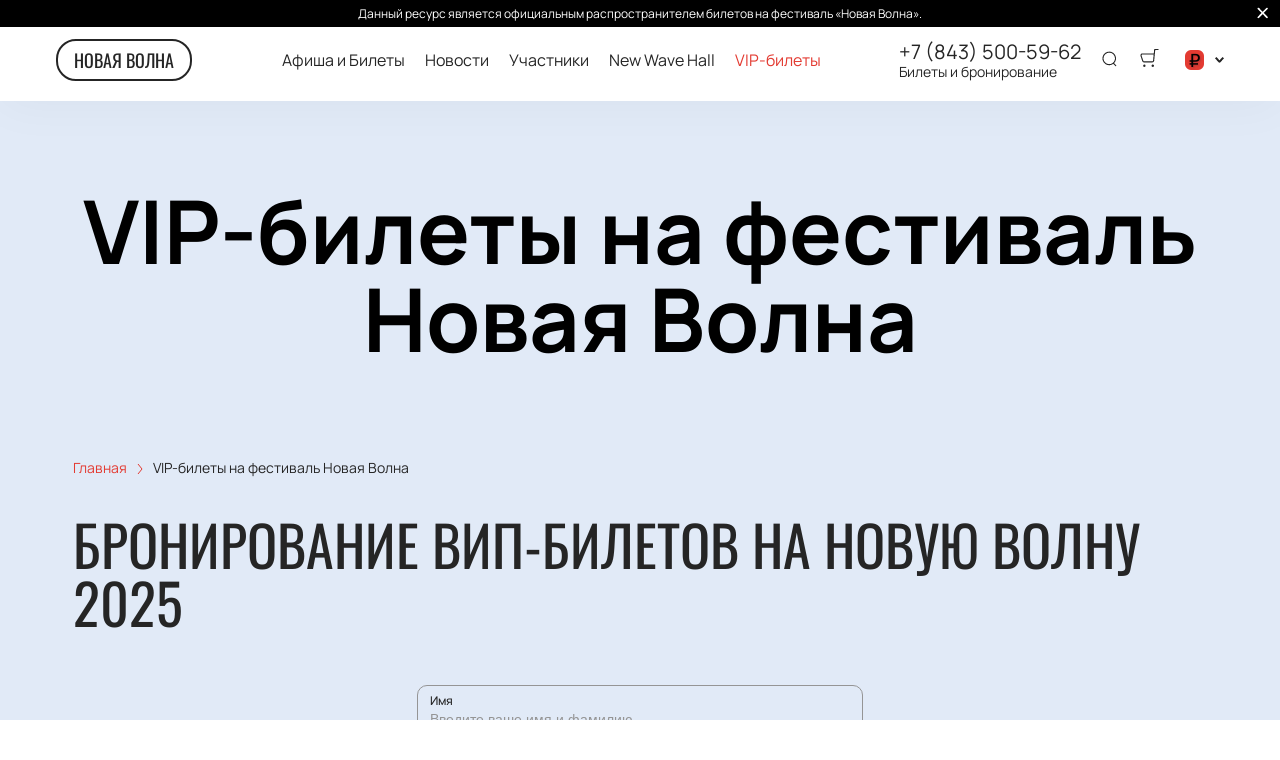

--- FILE ---
content_type: text/html; charset=utf-8
request_url: https://newwave-tickets.ru/vip
body_size: 30924
content:
<!DOCTYPE html><html lang="ru"><head><meta charSet="utf-8"/><meta http-equiv="x-ua-compatible" content="ie=edge"/><meta name="viewport" content="width=device-width, initial-scale=1, shrink-to-fit=no"/><meta name="generator" content="Gatsby 5.11.0"/><meta name="viewport" content="width=device-width, initial-scale=1" data-gatsby-head="true"/><meta name="msapplication-TileColor" content="#ffffff" data-gatsby-head="true"/><meta name="msapplication-TileImage" content="/public/favicons/2053/ms-icon-144x144.png" data-gatsby-head="true"/><meta name="theme-color" content="#ffffff" data-gatsby-head="true"/><meta name="description" content="VIP-места на Новой Волне 2025. Воспользуйтесь премиальным сервисом, личным обслуживанием и лучшими видами на сцену. Билеты в VIP-зону фестиваля на newwave-tickets.ru." data-gatsby-head="true"/><meta property="og:title" content="VIP-билеты и столики на Новую Волну 2025 в New Wave Hall" data-gatsby-head="true"/><meta property="og:url" content="/vip" data-gatsby-head="true"/><meta property="og:image" content="/public/ogp-default.jpeg" data-gatsby-head="true"/><meta property="og:locale" content="ru_RU" data-gatsby-head="true"/><meta property="og:site_name" content="Новая Волна" data-gatsby-head="true"/><meta property="og:type" content="website" data-gatsby-head="true"/><style data-href="https://newwave-tickets.ru/assets/v2/component---apps-client-src-templates-custom-tsx.css?ver=f4c240661c27736e450c" data-identity="gatsby-global-css">.Breadcrumbs-module--container--1b946{font-size:14px;margin-bottom:24px;padding:8px 0}@media screen and (min-width:768px){.Breadcrumbs-module--container--1b946{padding:12px 0}}.Breadcrumbs-module--list--602b6{display:inline-flex;flex-wrap:wrap;list-style:none;margin:0;padding:0}.Breadcrumbs-module--item--30bf2{display:inline;position:relative}.Breadcrumbs-module--item--30bf2:not(:last-child) a,.Breadcrumbs-module--item--30bf2:not(:last-child) a:focus,.Breadcrumbs-module--item--30bf2:not(:last-child) a:hover{color:var(--ui_config_primary_color)}.Breadcrumbs-module--item--30bf2:last-child a{color:inherit;pointer-events:none}.Breadcrumbs-module--item--30bf2:last-child a svg{display:none}.Breadcrumbs-module--item--30bf2:last-child a:active,.Breadcrumbs-module--item--30bf2:last-child a:focus,.Breadcrumbs-module--item--30bf2:last-child a:hover{color:inherit}.Breadcrumbs-module--link--c161a{color:inherit;text-decoration:none;transition:.2s ease-in-out}.Breadcrumbs-module--icon--87776{margin:0 10px;vertical-align:middle}.Breadcrumbs-module--icon--87776 svg{stroke:currentColor}.Breadcrumbs-module--rtl--2153c .Breadcrumbs-module--icon--87776 svg{transform:rotate(180deg)}.ContentContainer-module--container--32443{margin:0 auto;max-width:100%;padding:0 16px;width:100%}@media screen and (min-width:992px){.ContentContainer-module--container--32443{max-width:992px;padding:0 40px}}@media screen and (min-width:1215px){.ContentContainer-module--container--32443{max-width:1215px}}@media screen and (min-width:1375px){.ContentContainer-module--container--32443{max-width:1375px;padding:0 80px}}.ContentWrapper-module--pageTitle--ec4b2{color:#000;font-size:88px;font-weight:700;line-height:1;margin:112px auto 72px;position:relative;text-align:center;z-index:1}@media screen and (max-width:1215px){.ContentWrapper-module--pageTitle--ec4b2{font-size:56px}}@media screen and (max-width:768px){.ContentWrapper-module--pageTitle--ec4b2{font-size:32px;margin:16px 0}}.ContentWrapper-module--whiteTitle--e6744{color:#fff}.ContentWrapper-module--container--ea5e2{border-radius:var(--ui_config_twisting);color:var(--ui_config_container_text_color);margin:0 auto 80px;max-width:100%;padding:24px 24px 40px;position:relative;width:100%}@media screen and (min-width:992px){.ContentWrapper-module--container--ea5e2{max-width:992px;padding:40px}}@media screen and (min-width:1215px){.ContentWrapper-module--container--ea5e2{max-width:1215px}}@media screen and (min-width:1375px){.ContentWrapper-module--container--ea5e2{max-width:1375px;padding:40px 80px 80px}}.ContentWrapper-module--withBreadcrumbs--cc923{padding:12px 24px 40px}@media screen and (min-width:992px){.ContentWrapper-module--withBreadcrumbs--cc923{padding:12px 40px 40px}}@media screen and (min-width:1375px){.ContentWrapper-module--withBreadcrumbs--cc923{padding:12px 80px 80px}}.ContentWrapper-module--withWrapper--3ed09{background:var(--ui_config_container_color);box-shadow:0 8px 64px rgba(0,0,0,.04)}.ScrollTop-module--button--f185b{background:#fff;border:none;border-radius:50%;bottom:-100%;box-shadow:0 5px 20px rgba(0,0,0,.15);color:#000;cursor:pointer;display:block;font-size:14px;height:40px;position:fixed;right:25px;transition:bottom .5s ease;width:40px;z-index:99}@media screen and (min-width:992px){.ScrollTop-module--button--f185b{font-size:18px;height:65px;width:65px}}.ScrollTop-module--button--f185b svg{stroke:currentColor;flex-shrink:0;height:1em;position:relative;top:.125em;transform:rotate(90deg);width:1em}.ScrollTop-module--isVisible--15d21{bottom:25px}.ScrollTop-module--hasTickets--b705d{bottom:120px}.Layout-module--wrapper--868ca{background-color:var(--ui_config_bg_color);color:#000;display:flex;flex-direction:column;flex-shrink:0;height:100%;margin:0;min-height:100vh;padding:0;position:relative}.Layout-module--wrapperBlack--8b098{color:#fff}.Layout-module--withPattern--9f3ef:after{background-image:var(--ui_config_bg_pattern);background-repeat:repeat;content:"";display:block;height:100%;left:0;opacity:var(--ui_config_bg_opacity);pointer-events:none;position:absolute;top:0;width:100%}.Layout-module--content--f9b2e{display:flex;flex-direction:column;flex-grow:1;position:relative;z-index:1}.Section-module--container--2b517{padding-bottom:64px}.Section-module--container--2b517 img:not([class]){height:auto;max-width:100%}@media screen and (min-width:992px){.Section-module--container--2b517{padding-bottom:92px}}.Section-module--container--2b517:last-child{padding-bottom:0}.Section-module--title--77ab5{font-size:24px;font-weight:700;line-height:1;margin:0 0 32px}@media screen and (min-width:992px){.Section-module--title--77ab5{font-size:48px;margin-bottom:55px}}.Section-module--title_center--00a54{text-align:center}.Section-module--title_left--62809{text-align:left}.Section-module--rtl--d00e7.Section-module--theme_left--25282{text-align:right}.ErrorPageContent-module--container--ed6fc{background:#fff;border-radius:50%;color:#000;margin:40px auto;padding:16px;position:relative;width:90%}.ErrorPageContent-module--container--ed6fc:before{content:"";display:block;padding-top:100%}@media screen and (min-width:768px){.ErrorPageContent-module--container--ed6fc{width:75%}}@media screen and (min-width:992px){.ErrorPageContent-module--container--ed6fc{width:50%}}.ErrorPageContent-module--content--9caa8{left:50%;position:absolute;text-align:center;top:50%;transform:translate(-50%,-50%);width:90%}.ErrorPageContent-module--title--4b0fb{font-size:32px;font-weight:700;line-height:1;margin:0 0 24px;padding:0}@media screen and (min-width:768px){.ErrorPageContent-module--title--4b0fb{font-size:56px}}@media screen and (min-width:1215px){.ErrorPageContent-module--title--4b0fb{font-size:88px}}.ErrorPageContent-module--text--933bc{font-size:20px;letter-spacing:-.01em;line-height:1.2;margin:0 0 24px;padding:0}@media screen and (min-width:992px){.ErrorPageContent-module--text--933bc{margin:0 0 56px}}</style><style data-href="https://newwave-tickets.ru/assets/v2/styles.css?ver=f4c240661c27736e450c" data-identity="gatsby-global-css">@font-face{font-display:swap;font-family:Oswald;font-style:normal;font-weight:400;src:url(https://newwave-tickets.ru/assets/v2/static/oswald-v49-cyrillic_latin-regular-e00d75bdcf92202123c140115a6f8b9b.woff2) format("woff2")}@font-face{font-display:swap;font-family:Oswald;font-style:normal;font-weight:700;src:url(https://newwave-tickets.ru/assets/v2/static/oswald-v49-cyrillic_latin-700-df91ee3431f7a0bac10fb9428cc60c93.woff2) format("woff2")}@font-face{font-display:swap;font-family:Manrope;font-style:normal;font-weight:400;src:url(https://newwave-tickets.ru/assets/v2/static/manrope-v14-cyrillic_latin-regular-7ef652c29e757402aa5ed78d8f9649d0.woff2) format("woff2")}@font-face{font-display:swap;font-family:Manrope;font-style:normal;font-weight:500;src:url(https://newwave-tickets.ru/assets/v2/static/manrope-v14-cyrillic_latin-500-7ba3deb20e9068ed828f9d008701050c.woff2) format("woff2")}@font-face{font-display:swap;font-family:Manrope;font-style:normal;font-weight:600;src:url(https://newwave-tickets.ru/assets/v2/static/manrope-v14-cyrillic_latin-600-13f3bea54476f960f5928249da85f3a0.woff2) format("woff2")}@font-face{font-display:swap;font-family:Manrope;font-style:normal;font-weight:700;src:url(https://newwave-tickets.ru/assets/v2/static/manrope-v14-cyrillic_latin-700-f2c86a02a2d2193c65f1876734affc9a.woff2) format("woff2")}body{font-family:Manrope;font-size:16px;margin:0;overflow-anchor:none;padding:0}*{box-sizing:border-box}.lng-ar{direction:rtl}#nprogress{pointer-events:none}#nprogress .bar{background:var(--ui_config_primary_color);height:2px;left:0;position:fixed;top:0;width:100%;z-index:1031}#nprogress .peg{box-shadow:0 0 10px var(--ui_config_primary_color),0 0 5px var(--ui_config_primary_color);display:block;height:100%;opacity:1;position:absolute;right:0;transform:rotate(3deg) translateY(-4px);width:100px}#nprogress .spinner{display:none}.nprogress-custom-parent{overflow:hidden;position:relative}.nprogress-custom-parent #nprogress .bar,.nprogress-custom-parent #nprogress .spinner{position:absolute}.u-scroll-lock{height:100vh;overflow:hidden;position:relative}.u-hide-header,.u-hide-scroll-top{z-index:0!important}.u-hide{display:none!important}.react-datepicker__aria-live{border:0;-webkit-clip-path:circle(0);clip-path:circle(0);height:1px;margin:-1px;overflow:hidden;padding:0;position:absolute;white-space:nowrap;width:1px}.Toastify__toast-container{max-width:400px;width:auto!important}</style><link data-chunk="dynamic-Header" rel="preload" as="script" href="https://newwave-tickets.ru/assets/v2/commons.js?ver=f4c240661c27736e450c"/><link data-chunk="dynamic-Header" rel="preload" as="script" href="https://newwave-tickets.ru/assets/v2/4ef07f9c3bafbf0ab2ad9273c5f4f8aef64fd5ac.js?ver=f4c240661c27736e450c"/><link data-chunk="dynamic-Header" rel="preload" as="script" href="https://newwave-tickets.ru/assets/v2/6d63223b3fe7b42444d96fb2c41c2c82997020ce.js?ver=f4c240661c27736e450c"/><link data-chunk="dynamic-Header" rel="preload" as="script" href="https://newwave-tickets.ru/assets/v2/2aa8599262ab786113ffc65c730c7731afbf4582.js?ver=f4c240661c27736e450c"/><link data-chunk="dynamic-Header" rel="preload" as="script" href="https://newwave-tickets.ru/assets/v2/6b869e5a2645949934fb04037573e68e9fd652f8.js?ver=f4c240661c27736e450c"/><link data-chunk="dynamic-Header" rel="preload" as="script" href="https://newwave-tickets.ru/assets/v2/0b5a3b51c1506b37a39808866232b2621a6aaa31.js?ver=f4c240661c27736e450c"/><link data-chunk="dynamic-Header" rel="preload" as="script" href="https://newwave-tickets.ru/assets/v2/51630469e5deabac6f5ed8fb5215bdb1f0e1e8be.js?ver=f4c240661c27736e450c"/><link data-chunk="dynamic-Header" rel="preload" as="script" href="https://newwave-tickets.ru/assets/v2/3022b1db54fd1f5579e94dd866536a3a2eae87ab.js?ver=f4c240661c27736e450c"/><link data-chunk="dynamic-Header" rel="preload" as="script" href="https://newwave-tickets.ru/assets/v2/dynamic-Header.js?ver=f4c240661c27736e450c"/><link data-chunk="dynamic-ResellerNotification" rel="preload" as="script" href="https://newwave-tickets.ru/assets/v2/dynamic-ResellerNotification.js?ver=f4c240661c27736e450c"/><link data-chunk="dynamic-Logo" rel="preload" as="script" href="https://newwave-tickets.ru/assets/v2/dynamic-Logo.js?ver=f4c240661c27736e450c"/><link data-chunk="dynamic-CustomIssueBlock" rel="preload" as="script" href="https://newwave-tickets.ru/assets/v2/dynamic-CustomIssueBlock.js?ver=f4c240661c27736e450c"/><link data-chunk="dynamic-RequestForm" rel="preload" as="script" href="https://newwave-tickets.ru/assets/v2/515fd12af10d7a788c7e9eb58a5b6d1b99a49928.js?ver=f4c240661c27736e450c"/><link data-chunk="dynamic-RequestForm" rel="preload" as="script" href="https://newwave-tickets.ru/assets/v2/6fefa3dfb9f3e396f427566ddfc118eb98cfe98f.js?ver=f4c240661c27736e450c"/><link data-chunk="dynamic-RequestForm" rel="preload" as="script" href="https://newwave-tickets.ru/assets/v2/dynamic-RequestForm.js?ver=f4c240661c27736e450c"/><link data-chunk="dynamic-CustomHTMLBlock" rel="preload" as="script" href="https://newwave-tickets.ru/assets/v2/dynamic-CustomHTMLBlock.js?ver=f4c240661c27736e450c"/><link data-chunk="dynamic-Footer" rel="preload" as="script" href="https://newwave-tickets.ru/assets/v2/dynamic-Footer.js?ver=f4c240661c27736e450c"/><title data-gatsby-head="true">VIP-билеты и столики на Новую Волну 2025 в New Wave Hall</title><link rel="apple-touch-icon" sizes="57x57" href="/public/favicons/2053/apple-icon-57x57.png" data-gatsby-head="true"/><link rel="apple-touch-icon" sizes="60x60" href="/public/favicons/2053/apple-icon-60x60.png" data-gatsby-head="true"/><link rel="apple-touch-icon" sizes="72x72" href="/public/favicons/2053/apple-icon-72x72.png" data-gatsby-head="true"/><link rel="apple-touch-icon" sizes="76x76" href="/public/favicons/2053/apple-icon-76x76.png" data-gatsby-head="true"/><link rel="apple-touch-icon" sizes="114x114" href="/public/favicons/2053/apple-icon-114x114.png" data-gatsby-head="true"/><link rel="apple-touch-icon" sizes="120x120" href="/public/favicons/2053/apple-icon-120x120.png" data-gatsby-head="true"/><link rel="apple-touch-icon" sizes="144x144" href="/public/favicons/2053/apple-icon-144x144.png" data-gatsby-head="true"/><link rel="apple-touch-icon" sizes="152x152" href="/public/favicons/2053/apple-icon-152x152.png" data-gatsby-head="true"/><link rel="apple-touch-icon" sizes="180x180" href="/public/favicons/2053/apple-icon-180x180.png" data-gatsby-head="true"/><link rel="icon" type="image/png" sizes="192x192" href="/public/favicons/2053/android-icon-192x192.png" data-gatsby-head="true"/><link rel="icon" type="image/png" sizes="32x32" href="/public/favicons/2053/favicon-32x32.png" data-gatsby-head="true"/><link rel="icon" type="image/png" sizes="96x96" href="/public/favicons/2053/favicon-96x96.png" data-gatsby-head="true"/><link rel="icon" type="image/png" sizes="16x16" href="/public/favicons/2053/favicon-16x16.png" data-gatsby-head="true"/><link rel="manifest" href="/public/favicons/2053/manifest.json" data-gatsby-head="true"/><style data-gatsby-head="true">
            :root {
              
  --ui_config_container_text_color: #252525;
  --ui_config_container_text_color64: rgba(37,37,37,0.64);
  --ui_config_container_text_color50: rgba(37,37,37,0.5);
  --ui_config_container_text_color40: rgba(37,37,37,0.4);
  --ui_config_container_text_color30: rgba(37,37,37,0.3);
  --ui_config_container_text_color24: rgba(37,37,37,0.24);
  --ui_config_container_text_color20: rgba(37,37,37,0.2);
  --ui_config_container_text_color12: rgba(37,37,37,0.12);
  --ui_config_container_text_color10: rgba(37,37,37,0.1);
  --ui_config_container_text_color08: rgba(37,37,37,0.08);
  --ui_config_container_text_color05: rgba(37,37,37,0.05);
  --ui_config_container_text_color03: rgba(37,37,37,0.03);
  --ui_config_container_text_color_lighten60: #bebebe;
  --ui_config_container_color: #e1eaf7;
  --ui_config_container_color30: rgba(225,234,247,0.3);
  --ui_config_container_color50: rgba(225,234,247,0.5);
  --ui_button_active_color: #b62f28;
  --ui_button_color: #e1eaf7;
  --ui_config_primary_color: #e33b32;
  --ui_config_primary_color_hover: #e9665f;
  --ui_config_primary_color_darken12: #be221a;
  --ui_config_primary_color_lighten12: #ea6e68;
  --ui_config_primary_color12: rgba(227,59,50,0.12);
  --ui_config_primary_color20: rgba(227,59,50,0.2);
  --ui_config_primary_color24: rgba(227,59,50,0.24);
  --ui_config_primary_color30: rgba(227,59,50,0.3);
  --ui_config_primary_color40: rgba(227,59,50,0.4);
  --ui_config_primary_color60: rgba(227,59,50,0.6);
  --ui_config_primary_color64: rgba(227,59,50,0.64);
  --ui_config_primary_color80: rgba(227,59,50,0.8);
  --ui_config_secondary_color: #252525;
  --ui_config_secondary_color24: rgba(37,37,37,0.24);
  --ui_config_secondary_color40: rgba(37,37,37,0.4);
  --ui_config_twisting: 10px;
  --contrast_color: #e1eaf7;
  --contrast_color_darken: #c9d9f1;
  --topline_background_color: #c9d9f1;
  --ui_config_bg_color: #e1eaf7;
  --ui_config_bg_color30: rgba(225,234,247,0.3);
  --ui_config_banner_blackout: 0.4;
  --ui_config_bg_opacity: 0.5;
  

            }
          </style><link rel="preconnect" href="https://cdn.pbilet.com" data-gatsby-head="true"/><link rel="dns-prefetch" href="https://cdn.pbilet.com" data-gatsby-head="true"/><link rel="canonical" href="https://newwave-tickets.ru/vip" data-gatsby-head="true"/><script data-gatsby-head="true">(function(w, d, s, l, i) {
        w[l] = w[l] || [];
        w[l].push({ "gtm.start": new Date().getTime(), event: "gtm.js" });
        var f = d.getElementsByTagName(s)[0],
          j = d.createElement(s),
          dl = l != "dataLayer" ? "&l=" + l : "";
        j.async = true;
        j.src = "https://www.googletagmanager.com/gtm.js?id=" + i + dl;
        f.parentNode.insertBefore(j, f);
      })(window, document, "script", "dataLayer", "GTM-NQ4K5J6");
</script><script type="application/ld+json" data-gatsby-head="true">{"@context":"https://schema.org","@type":"Organization","name":"VIP-билеты на фестиваль Новая Волна","url":"https://newwave-tickets.ru","description":"VIP-места на Новой Волне 2025. Воспользуйтесь премиальным сервисом, личным обслуживанием и лучшими видами на сцену. Билеты в VIP-зону фестиваля на newwave-tickets.ru.","brand":{"@type":"Brand","name":"Новая Волна"},"address":{"@type":"PostalAddress","streetAddress":"143041, МО, р-он Одинцовский, дер. Бутынь, д. 67, 5","addressCountry":"ru"},"contactPoint":{"@type":"ContactPoint","telephone":"+7 (843) 500-59-62","contactType":"customer service","email":"info@newwave-tickets.ru","availableLanguage":["ru"]}}</script><style data-href="/assets/v2/dynamic-Footer.css?ver=f4c240661c27736e450c" data-identity="gatsby-global-css">.ContentContainer-module--container--32443{margin:0 auto;max-width:100%;padding:0 16px;width:100%}@media screen and (min-width:992px){.ContentContainer-module--container--32443{max-width:992px;padding:0 40px}}@media screen and (min-width:1215px){.ContentContainer-module--container--32443{max-width:1215px}}@media screen and (min-width:1375px){.ContentContainer-module--container--32443{max-width:1375px;padding:0 80px}}.Footer-4-module--container--8aa52{background-color:var(--ui_config_secondary_color);color:#fff;margin-top:auto;padding:40px 24px 24px;position:relative;z-index:1}@media(min-width:768px){.Footer-4-module--container--8aa52{padding:55px 0}}.Footer-4-module--content--381d7{align-items:center;display:flex;flex-direction:column;justify-content:center}.Footer-4-module--logoWrapper--7ea69{display:flex;justify-content:center;margin-bottom:16px;position:relative;width:100%}.Footer-4-module--logoWrapper--7ea69 a{margin:0}.Footer-4-module--logoWrapper--7ea69 svg{flex-shrink:1}@media screen and (min-width:768px){.Footer-4-module--logoWrapper--7ea69{margin-bottom:40px}.Footer-4-module--logoWrapper--7ea69 svg{flex-shrink:0}}.Footer-4-module--menu--cb232{display:flex;flex-direction:column;flex-wrap:wrap;justify-content:center;list-style:none;margin:0;padding:0;text-align:center;width:100%}@media screen and (min-width:768px){.Footer-4-module--menu--cb232{flex-direction:row;text-align:initial}}.Footer-4-module--link--dc848{color:#fff;display:block;font-size:15px;line-height:1.41;margin:0 16px 16px;text-decoration:none;transition:.2s ease-in-out}.Footer-4-module--link--dc848:focus,.Footer-4-module--link--dc848:hover{color:var(--ui_config_primary_color)}@media screen and (max-width:768px){.Footer-4-module--link--dc848{font-size:17px;margin:0 25px 20px}}.Footer-4-module--secondaryLink--98be8{color:hsla(0,0%,100%,.6)}@media screen and (min-width:768px){.Footer-4-module--secondaryLink--98be8{font-size:15px;margin:0 15px 20px}}.Footer-4-module--phoneLink--9d6fe{font-weight:700}.Footer-4-module--footerText--0eb49{color:#fff;font-size:15px;line-height:1.6;margin:22px 0 0;opacity:.3;text-align:center}.Footer-4-module--scrollTop--6d699{background:transparent;border:none;color:#fff;cursor:pointer;font-family:inherit;font-size:15px;line-height:1.6;margin:0;opacity:.4;padding:0;position:absolute;right:30px;top:20px;transition:.2s ease-in-out}.Footer-4-module--scrollTop--6d699:focus,.Footer-4-module--scrollTop--6d699:hover{opacity:1}.Footer-4-module--payments--18bc6{align-items:center;display:flex}.Footer-4-module--payments--18bc6 svg{display:block;height:20px;padding:0 10px;width:auto}svg.Footer-4-module--visa--aa398{height:20px}svg.Footer-4-module--mastercard--9feec{height:34px}svg.Footer-4-module--amex--c2de4{height:42px}.Footer-4-module--sameColors--6382a .Footer-4-module--link--dc848:focus,.Footer-4-module--sameColors--6382a .Footer-4-module--link--dc848:hover{color:inherit}</style><style data-href="/assets/v2/dynamic-RequestForm.css?ver=f4c240661c27736e450c" data-identity="gatsby-global-css">.Spinner-module--spinner--c798a{animation:Spinner-module--spin--90fbe 2s linear infinite;border-bottom-color:transparent!important;border-radius:50%;display:block;margin:0 auto}@keyframes Spinner-module--spin--90fbe{0%{transform:rotate(0)}to{transform:rotate(1turn)}}.Button-module--button--eeea7{border-radius:var(--ui_config_twisting);display:inline-block;font-family:inherit;font-size:16px;font-weight:700;line-height:1;outline:none;text-align:center;text-decoration:none;transition:.2s ease-in-out}.Button-module--button--eeea7:not(:disabled){cursor:pointer}.Button-module--button--eeea7:disabled{cursor:default;opacity:.5}.Button-module--text--f89b9{background:transparent;border:none;color:#bf8c50;cursor:pointer;font-family:Manrope;font-size:14px;font-weight:600;line-height:18px;margin:0;padding:0}@media screen and (min-width:992px){.Button-module--text--f89b9{font-size:16px;line-height:20px}}.Button-module--text--f89b9:hover{color:rgba(191,140,80,.6)}.Button-module--icon--42c5d{align-items:center;background:var(--ui_config_primary_color);border:1px solid var(--ui_config_primary_color);color:var(--contrast_color);display:inline-flex;height:48px;justify-content:center;padding:0;width:48px}.Button-module--icon--42c5d svg{fill:currentColor}.Button-module--icon--42c5d:focus,.Button-module--icon--42c5d:hover{background:var(--ui_config_primary_color_hover)}.Button-module--secondary--d43b9{background-color:transparent;border:1px solid #959595;color:#252525;font-weight:400;padding:16px 30px}.Button-module--secondary--d43b9:focus,.Button-module--secondary--d43b9:hover{border-color:#eaecee}.Button-module--secondary--d43b9:active{background-color:#eaecee;border-color:#eaecee}.Button-module--secondary--d43b9.Button-module--disabled--f49a9,.Button-module--secondary--d43b9:disabled{border-color:#eaecee;color:#959595}.Button-module--hollow--a3db4{background:transparent;border:1px solid var(--ui_config_primary_color);color:var(--ui_config_container_text_color);padding:15px 30px}.Button-module--hollow--a3db4:focus:not(:disabled),.Button-module--hollow--a3db4:hover:not(:disabled){background:var(--ui_config_primary_color);color:var(--contrast_color)}.Button-module--primary--b38c1{background:var(--ui_config_primary_color);border:1px var(--ui_config_primary_color);color:#fff;padding:15px 30px}.Button-module--primary--b38c1:focus,.Button-module--primary--b38c1:hover{background:var(--ui_config_primary_color_hover)}.Button-module--primary_2--bfc5b{background:var(--ui_config_primary_color);border:1px solid var(--ui_config_primary_color);color:#fff;font-size:16px;font-weight:400;line-height:20px;padding:16px 30px}.Button-module--primary_2--bfc5b:focus,.Button-module--primary_2--bfc5b:hover{background:var(--ui_config_primary_color_hover)}.Button-module--primary_2--bfc5b:active{background:transparent;color:inherit}.Button-module--primary_2--bfc5b.Button-module--disabled--f49a9,.Button-module--primary_2--bfc5b:disabled{background:#eaecee;border-color:#eaecee;color:#959595}.Button-module--fluid--ba067{display:block;padding:15px 8px;width:100%}.Button-module--fluid--ba067.Button-module--icon--42c5d{padding:0}.Button-module--sm--e2655{font-size:12px;font-weight:400}.Button-module--sm--e2655.Button-module--hollow--a3db4{padding:8px}.Button-module--lg--5d8cd{font-weight:400;padding:16px 48px}.Button-module--disabled--f49a9{cursor:not-allowed;pointer-events:none}.RequestForm-4-module--container--963bf{align-items:center;color:inherit;display:flex;flex-direction:column}.RequestForm-4-module--inEvent--2ffa1{padding:0 16px}.RequestForm-4-module--title--7120a{flex-grow:1;font-family:Oswald;font-size:44px;font-style:normal;font-weight:400;line-height:48px;margin:0 0 24px;padding:0;text-transform:uppercase}@media screen and (min-width:992px){.RequestForm-4-module--title--7120a{font-size:56px;line-height:58px;margin:0 0 54px}}@media screen and (min-width:1440px){.RequestForm-4-module--title--7120a{font-size:72px;line-height:78px;margin:0 0 82px}}@media screen and (min-width:992px){.RequestForm-4-module--form--1ee28{width:446px}}@media screen and (min-width:1440px){.RequestForm-4-module--form--1ee28{width:528px}}.RequestForm-4-module--field--bb6c0{margin:0 0 12px}.RequestForm-4-module--submit--b0b39{margin:32px 0 0;width:100%}.RequestForm-4-module--offer--0eb4c{color:var(--ui_config_primary_color);text-decoration:none}.RequestForm-4-module--checkboxWrapper--98e6a{color:#959595;margin-bottom:12px}@media screen and (min-width:992px){.RequestForm-4-module--checkboxWrapper--98e6a{margin-bottom:0}}.RequestForm-4-module--checkbox--fcb61{border-color:#959595}.RequestForm-4-module--rtl--c3f71 .RequestForm-4-module--buttonWrapper--372b5{margin:0 auto 0 0}.Input-module--container--87666{border:1px solid #959595;border-radius:var(--ui_config_twisting);display:flex;flex-direction:column;min-height:52px;padding:9px 12px;transition:all .2s ease-in-out}.Input-module--container--87666:not(.Input-module--active--e5d14):hover{border-color:#eaecee}.Input-module--label--fd4fa{color:#252525;font-size:12px;font-weight:500;line-height:1;margin:0 0 4px}.Input-module--input--f4dc5{background:transparent;border:none;color:#252525;font-size:14px;font-weight:400;line-height:1;outline:none;padding:0;width:100%}.Input-module--input--f4dc5::-webkit-input-placeholder{color:#959595}.Input-module--input--f4dc5::placeholder{color:#959595}.Input-module--limit--eb61e{color:#959595;font-family:Manrope;font-size:12px;font-style:normal;font-weight:500;line-height:14px;margin:8px 0 0;text-align:right}.Input-module--white--728a8{background-color:#fff;border-color:#fff}.Input-module--error--09fa7{border-color:#e44740}.Input-module--error--09fa7 .Input-module--label--fd4fa{color:#e44740}.Input-module--active--e5d14{background-color:#f6f6f6;border-color:#f6f6f6}.Input-module--filled--2d52d .Input-module--label--fd4fa{color:#959595}.Input-module--disabled--62ca0{border-color:#eaecee;cursor:not-allowed}.Input-module--disabled--62ca0 .Input-module--label--fd4fa{color:#eaecee}.Input-module--disabled--62ca0 .Input-module--input--f4dc5{cursor:not-allowed}.Error-module--error--b33b3{color:#eb5757;display:flex;flex-direction:column;font-size:12px;justify-content:flex-end;margin-top:3px;transition:all .2s ease-in-out}.Error-module--fixedError--53bd4{position:absolute;white-space:nowrap}.Error-module--positionRight--5b7b5{left:100%;margin-left:16px;margin-top:0;top:50%;transform:translateY(-50%)}.Checkbox-module--label--71135{cursor:pointer;display:flex;position:relative}.Checkbox-module--input--101ba{-webkit-appearance:none;appearance:none;opacity:0;position:absolute}.Checkbox-module--input--101ba:checked+.Checkbox-module--box--89e81{background:#4ec275}.Checkbox-module--input--101ba:checked+.Checkbox-module--box--89e81 svg{opacity:1}.Checkbox-module--box--89e81{align-items:center;border:1px solid #4ec275;border-radius:2px;display:flex;height:16px;justify-content:center;margin:2px 8px 0 0;transition:all .2s ease-in-out;width:16px}.Checkbox-module--box--89e81 svg{fill:#fff;height:16px;margin-bottom:2px;opacity:0;position:relative;width:16px}.Checkbox-module--text--878a8{padding-top:0}.Checkbox-module--text--878a8 a{color:var(--ui_config_primary_color);text-decoration:none}.Checkbox-module--variantOption--65b34 .Checkbox-module--box--89e81{border:1px solid #b4b8bc;height:16px;width:16px}.Checkbox-module--variantOption--65b34 .Checkbox-module--box--89e81 svg{height:16px;width:16px}.Checkbox-module--variantOption--65b34 .Checkbox-module--box--89e81.Checkbox-module--checked--1a598{fill:#000}.Checkbox-module--variantOption--65b34:hover div{border-color:#4ec275}.Checkbox-module--checked--1a598 .Checkbox-module--box--89e81{background:#4ec275;border-color:#4ec275}.Checkbox-module--checked--1a598 .Checkbox-module--box--89e81 svg{opacity:1}.Checkbox-module--rtl--4dab3 .Checkbox-module--box--89e81{margin:0 0 0 8px}.PhoneInput-module--container--04c4c{border:1px solid #959595;border-radius:var(--ui_config_twisting);display:flex;flex-direction:column;min-height:52px;padding:9px 12px;position:relative;transition:all .2s ease-in-out}.PhoneInput-module--container--04c4c:not(.PhoneInput-module--active--68da9):hover{border-color:#eaecee}.PhoneInput-module--container--04c4c .react-tel-input{font-size:14px;line-height:1;position:relative;width:100%}.PhoneInput-module--container--04c4c .react-tel-input:disabled{cursor:not-allowed}.PhoneInput-module--container--04c4c .react-tel-input .flag{background:url(/public/flags.png);border-radius:50%;height:11px;width:11px}.PhoneInput-module--container--04c4c .react-tel-input .ad{background-position:-16px 0}.PhoneInput-module--container--04c4c .react-tel-input .ae{background-position:-32px 0}.PhoneInput-module--container--04c4c .react-tel-input .af{background-position:-48px 0}.PhoneInput-module--container--04c4c .react-tel-input .ag{background-position:-64px 0}.PhoneInput-module--container--04c4c .react-tel-input .ai{background-position:-80px 0}.PhoneInput-module--container--04c4c .react-tel-input .al{background-position:-96px 0}.PhoneInput-module--container--04c4c .react-tel-input .am{background-position:-112px 0}.PhoneInput-module--container--04c4c .react-tel-input .ao{background-position:-128px 0}.PhoneInput-module--container--04c4c .react-tel-input .ar{background-position:-144px 0}.PhoneInput-module--container--04c4c .react-tel-input .as{background-position:-160px 0}.PhoneInput-module--container--04c4c .react-tel-input .at{background-position:-176px 0}.PhoneInput-module--container--04c4c .react-tel-input .au{background-position:-192px 0}.PhoneInput-module--container--04c4c .react-tel-input .aw{background-position:-208px 0}.PhoneInput-module--container--04c4c .react-tel-input .az{background-position:-224px 0}.PhoneInput-module--container--04c4c .react-tel-input .ba{background-position:-240px 0}.PhoneInput-module--container--04c4c .react-tel-input .bb{background-position:0 -11px}.PhoneInput-module--container--04c4c .react-tel-input .bd{background-position:-16px -11px}.PhoneInput-module--container--04c4c .react-tel-input .be{background-position:-32px -11px}.PhoneInput-module--container--04c4c .react-tel-input .bf{background-position:-48px -11px}.PhoneInput-module--container--04c4c .react-tel-input .bg{background-position:-64px -11px}.PhoneInput-module--container--04c4c .react-tel-input .bh{background-position:-80px -11px}.PhoneInput-module--container--04c4c .react-tel-input .bi{background-position:-96px -11px}.PhoneInput-module--container--04c4c .react-tel-input .bj{background-position:-112px -11px}.PhoneInput-module--container--04c4c .react-tel-input .bm{background-position:-128px -11px}.PhoneInput-module--container--04c4c .react-tel-input .bn{background-position:-144px -11px}.PhoneInput-module--container--04c4c .react-tel-input .bo{background-position:-160px -11px}.PhoneInput-module--container--04c4c .react-tel-input .br{background-position:-176px -11px}.PhoneInput-module--container--04c4c .react-tel-input .bs{background-position:-192px -11px}.PhoneInput-module--container--04c4c .react-tel-input .bt{background-position:-208px -11px}.PhoneInput-module--container--04c4c .react-tel-input .bw{background-position:-224px -11px}.PhoneInput-module--container--04c4c .react-tel-input .by{background-position:-240px -11px}.PhoneInput-module--container--04c4c .react-tel-input .bz{background-position:0 -22px}.PhoneInput-module--container--04c4c .react-tel-input .ca{background-position:-16px -22px}.PhoneInput-module--container--04c4c .react-tel-input .cd{background-position:-32px -22px}.PhoneInput-module--container--04c4c .react-tel-input .cf{background-position:-48px -22px}.PhoneInput-module--container--04c4c .react-tel-input .cg{background-position:-64px -22px}.PhoneInput-module--container--04c4c .react-tel-input .ch{background-position:-80px -22px}.PhoneInput-module--container--04c4c .react-tel-input .ci{background-position:-96px -22px}.PhoneInput-module--container--04c4c .react-tel-input .ck{background-position:-112px -22px}.PhoneInput-module--container--04c4c .react-tel-input .cl{background-position:-128px -22px}.PhoneInput-module--container--04c4c .react-tel-input .cm{background-position:-144px -22px}.PhoneInput-module--container--04c4c .react-tel-input .cn{background-position:-160px -22px}.PhoneInput-module--container--04c4c .react-tel-input .co{background-position:-176px -22px}.PhoneInput-module--container--04c4c .react-tel-input .cr{background-position:-192px -22px}.PhoneInput-module--container--04c4c .react-tel-input .cu{background-position:-208px -22px}.PhoneInput-module--container--04c4c .react-tel-input .cv{background-position:-224px -22px}.PhoneInput-module--container--04c4c .react-tel-input .cw{background-position:-240px -22px}.PhoneInput-module--container--04c4c .react-tel-input .cy{background-position:0 -33px}.PhoneInput-module--container--04c4c .react-tel-input .cz{background-position:-16px -33px}.PhoneInput-module--container--04c4c .react-tel-input .de{background-position:-32px -33px}.PhoneInput-module--container--04c4c .react-tel-input .dj{background-position:-48px -33px}.PhoneInput-module--container--04c4c .react-tel-input .dk{background-position:-64px -33px}.PhoneInput-module--container--04c4c .react-tel-input .dm{background-position:-80px -33px}.PhoneInput-module--container--04c4c .react-tel-input .do{background-position:-96px -33px}.PhoneInput-module--container--04c4c .react-tel-input .dz{background-position:-112px -33px}.PhoneInput-module--container--04c4c .react-tel-input .ec{background-position:-128px -33px}.PhoneInput-module--container--04c4c .react-tel-input .ee{background-position:-144px -33px}.PhoneInput-module--container--04c4c .react-tel-input .eg{background-position:-160px -33px}.PhoneInput-module--container--04c4c .react-tel-input .er{background-position:-176px -33px}.PhoneInput-module--container--04c4c .react-tel-input .es{background-position:-192px -33px}.PhoneInput-module--container--04c4c .react-tel-input .et{background-position:-208px -33px}.PhoneInput-module--container--04c4c .react-tel-input .fi{background-position:-224px -33px}.PhoneInput-module--container--04c4c .react-tel-input .fj{background-position:-240px -33px}.PhoneInput-module--container--04c4c .react-tel-input .fk{background-position:0 -44px}.PhoneInput-module--container--04c4c .react-tel-input .fm{background-position:-16px -44px}.PhoneInput-module--container--04c4c .react-tel-input .fo{background-position:-32px -44px}.PhoneInput-module--container--04c4c .react-tel-input .bl,.PhoneInput-module--container--04c4c .react-tel-input .fr,.PhoneInput-module--container--04c4c .react-tel-input .mf{background-position:-48px -44px}.PhoneInput-module--container--04c4c .react-tel-input .ga{background-position:-64px -44px}.PhoneInput-module--container--04c4c .react-tel-input .gb{background-position:-80px -44px}.PhoneInput-module--container--04c4c .react-tel-input .gd{background-position:-96px -44px}.PhoneInput-module--container--04c4c .react-tel-input .ge{background-position:-112px -44px}.PhoneInput-module--container--04c4c .react-tel-input .gf{background-position:-128px -44px}.PhoneInput-module--container--04c4c .react-tel-input .gh{background-position:-144px -44px}.PhoneInput-module--container--04c4c .react-tel-input .gi{background-position:-160px -44px}.PhoneInput-module--container--04c4c .react-tel-input .gl{background-position:-176px -44px}.PhoneInput-module--container--04c4c .react-tel-input .gm{background-position:-192px -44px}.PhoneInput-module--container--04c4c .react-tel-input .gn{background-position:-208px -44px}.PhoneInput-module--container--04c4c .react-tel-input .gp{background-position:-224px -44px}.PhoneInput-module--container--04c4c .react-tel-input .gq{background-position:-240px -44px}.PhoneInput-module--container--04c4c .react-tel-input .gr{background-position:0 -55px}.PhoneInput-module--container--04c4c .react-tel-input .gt{background-position:-16px -55px}.PhoneInput-module--container--04c4c .react-tel-input .gu{background-position:-32px -55px}.PhoneInput-module--container--04c4c .react-tel-input .gw{background-position:-48px -55px}.PhoneInput-module--container--04c4c .react-tel-input .gy{background-position:-64px -55px}.PhoneInput-module--container--04c4c .react-tel-input .hk{background-position:-80px -55px}.PhoneInput-module--container--04c4c .react-tel-input .hn{background-position:-96px -55px}.PhoneInput-module--container--04c4c .react-tel-input .hr{background-position:-112px -55px}.PhoneInput-module--container--04c4c .react-tel-input .ht{background-position:-128px -55px}.PhoneInput-module--container--04c4c .react-tel-input .hu{background-position:-144px -55px}.PhoneInput-module--container--04c4c .react-tel-input .id{background-position:-160px -55px}.PhoneInput-module--container--04c4c .react-tel-input .ie{background-position:-176px -55px}.PhoneInput-module--container--04c4c .react-tel-input .il{background-position:-192px -55px}.PhoneInput-module--container--04c4c .react-tel-input .in{background-position:-208px -55px}.PhoneInput-module--container--04c4c .react-tel-input .io{background-position:-224px -55px}.PhoneInput-module--container--04c4c .react-tel-input .iq{background-position:-240px -55px}.PhoneInput-module--container--04c4c .react-tel-input .ir{background-position:0 -66px}.PhoneInput-module--container--04c4c .react-tel-input .is{background-position:-16px -66px}.PhoneInput-module--container--04c4c .react-tel-input .it{background-position:-32px -66px}.PhoneInput-module--container--04c4c .react-tel-input .jm{background-position:-48px -66px}.PhoneInput-module--container--04c4c .react-tel-input .jo{background-position:-64px -66px}.PhoneInput-module--container--04c4c .react-tel-input .jp{background-position:-80px -66px}.PhoneInput-module--container--04c4c .react-tel-input .ke{background-position:-96px -66px}.PhoneInput-module--container--04c4c .react-tel-input .kg{background-position:-112px -66px}.PhoneInput-module--container--04c4c .react-tel-input .kh{background-position:-128px -66px}.PhoneInput-module--container--04c4c .react-tel-input .ki{background-position:-144px -66px}.PhoneInput-module--container--04c4c .react-tel-input .xk{background-position:-128px -154px}.PhoneInput-module--container--04c4c .react-tel-input .km{background-position:-160px -66px}.PhoneInput-module--container--04c4c .react-tel-input .kn{background-position:-176px -66px}.PhoneInput-module--container--04c4c .react-tel-input .kp{background-position:-192px -66px}.PhoneInput-module--container--04c4c .react-tel-input .kr{background-position:-208px -66px}.PhoneInput-module--container--04c4c .react-tel-input .kw{background-position:-224px -66px}.PhoneInput-module--container--04c4c .react-tel-input .ky{background-position:-240px -66px}.PhoneInput-module--container--04c4c .react-tel-input .kz{background-position:0 -77px}.PhoneInput-module--container--04c4c .react-tel-input .la{background-position:-16px -77px}.PhoneInput-module--container--04c4c .react-tel-input .lb{background-position:-32px -77px}.PhoneInput-module--container--04c4c .react-tel-input .lc{background-position:-48px -77px}.PhoneInput-module--container--04c4c .react-tel-input .li{background-position:-64px -77px}.PhoneInput-module--container--04c4c .react-tel-input .lk{background-position:-80px -77px}.PhoneInput-module--container--04c4c .react-tel-input .lr{background-position:-96px -77px}.PhoneInput-module--container--04c4c .react-tel-input .ls{background-position:-112px -77px}.PhoneInput-module--container--04c4c .react-tel-input .lt{background-position:-128px -77px}.PhoneInput-module--container--04c4c .react-tel-input .lu{background-position:-144px -77px}.PhoneInput-module--container--04c4c .react-tel-input .lv{background-position:-160px -77px}.PhoneInput-module--container--04c4c .react-tel-input .ly{background-position:-176px -77px}.PhoneInput-module--container--04c4c .react-tel-input .ma{background-position:-192px -77px}.PhoneInput-module--container--04c4c .react-tel-input .mc{background-position:-208px -77px}.PhoneInput-module--container--04c4c .react-tel-input .md{background-position:-224px -77px}.PhoneInput-module--container--04c4c .react-tel-input .me{background-position:-112px -154px;height:12px}.PhoneInput-module--container--04c4c .react-tel-input .mg{background-position:0 -88px}.PhoneInput-module--container--04c4c .react-tel-input .mh{background-position:-16px -88px}.PhoneInput-module--container--04c4c .react-tel-input .mk{background-position:-32px -88px}.PhoneInput-module--container--04c4c .react-tel-input .ml{background-position:-48px -88px}.PhoneInput-module--container--04c4c .react-tel-input .mm{background-position:-64px -88px}.PhoneInput-module--container--04c4c .react-tel-input .mn{background-position:-80px -88px}.PhoneInput-module--container--04c4c .react-tel-input .mo{background-position:-96px -88px}.PhoneInput-module--container--04c4c .react-tel-input .mp{background-position:-112px -88px}.PhoneInput-module--container--04c4c .react-tel-input .mq{background-position:-128px -88px}.PhoneInput-module--container--04c4c .react-tel-input .mr{background-position:-144px -88px}.PhoneInput-module--container--04c4c .react-tel-input .ms{background-position:-160px -88px}.PhoneInput-module--container--04c4c .react-tel-input .mt{background-position:-176px -88px}.PhoneInput-module--container--04c4c .react-tel-input .mu{background-position:-192px -88px}.PhoneInput-module--container--04c4c .react-tel-input .mv{background-position:-208px -88px}.PhoneInput-module--container--04c4c .react-tel-input .mw{background-position:-224px -88px}.PhoneInput-module--container--04c4c .react-tel-input .mx{background-position:-240px -88px}.PhoneInput-module--container--04c4c .react-tel-input .my{background-position:0 -99px}.PhoneInput-module--container--04c4c .react-tel-input .mz{background-position:-16px -99px}.PhoneInput-module--container--04c4c .react-tel-input .na{background-position:-32px -99px}.PhoneInput-module--container--04c4c .react-tel-input .nc{background-position:-48px -99px}.PhoneInput-module--container--04c4c .react-tel-input .ne{background-position:-64px -99px}.PhoneInput-module--container--04c4c .react-tel-input .nf{background-position:-80px -99px}.PhoneInput-module--container--04c4c .react-tel-input .ng{background-position:-96px -99px}.PhoneInput-module--container--04c4c .react-tel-input .ni{background-position:-112px -99px}.PhoneInput-module--container--04c4c .react-tel-input .bq,.PhoneInput-module--container--04c4c .react-tel-input .nl{background-position:-128px -99px}.PhoneInput-module--container--04c4c .react-tel-input .no{background-position:-144px -99px}.PhoneInput-module--container--04c4c .react-tel-input .np{background-position:-160px -99px}.PhoneInput-module--container--04c4c .react-tel-input .nr{background-position:-176px -99px}.PhoneInput-module--container--04c4c .react-tel-input .nu{background-position:-192px -99px}.PhoneInput-module--container--04c4c .react-tel-input .nz{background-position:-208px -99px}.PhoneInput-module--container--04c4c .react-tel-input .om{background-position:-224px -99px}.PhoneInput-module--container--04c4c .react-tel-input .pa{background-position:-240px -99px}.PhoneInput-module--container--04c4c .react-tel-input .pe{background-position:0 -110px}.PhoneInput-module--container--04c4c .react-tel-input .pf{background-position:-16px -110px}.PhoneInput-module--container--04c4c .react-tel-input .pg{background-position:-32px -110px}.PhoneInput-module--container--04c4c .react-tel-input .ph{background-position:-48px -110px}.PhoneInput-module--container--04c4c .react-tel-input .pk{background-position:-64px -110px}.PhoneInput-module--container--04c4c .react-tel-input .pl{background-position:-80px -110px}.PhoneInput-module--container--04c4c .react-tel-input .pm{background-position:-96px -110px}.PhoneInput-module--container--04c4c .react-tel-input .pr{background-position:-112px -110px}.PhoneInput-module--container--04c4c .react-tel-input .ps{background-position:-128px -110px}.PhoneInput-module--container--04c4c .react-tel-input .pt{background-position:-144px -110px}.PhoneInput-module--container--04c4c .react-tel-input .pw{background-position:-160px -110px}.PhoneInput-module--container--04c4c .react-tel-input .py{background-position:-176px -110px}.PhoneInput-module--container--04c4c .react-tel-input .qa{background-position:-192px -110px}.PhoneInput-module--container--04c4c .react-tel-input .re{background-position:-208px -110px}.PhoneInput-module--container--04c4c .react-tel-input .ro{background-position:-224px -110px}.PhoneInput-module--container--04c4c .react-tel-input .rs{background-position:-240px -110px}.PhoneInput-module--container--04c4c .react-tel-input .ru{background-position:0 -121px}.PhoneInput-module--container--04c4c .react-tel-input .rw{background-position:-16px -121px}.PhoneInput-module--container--04c4c .react-tel-input .sa{background-position:-32px -121px}.PhoneInput-module--container--04c4c .react-tel-input .sb{background-position:-48px -121px}.PhoneInput-module--container--04c4c .react-tel-input .sc{background-position:-64px -121px}.PhoneInput-module--container--04c4c .react-tel-input .sd{background-position:-80px -121px}.PhoneInput-module--container--04c4c .react-tel-input .se{background-position:-96px -121px}.PhoneInput-module--container--04c4c .react-tel-input .sg{background-position:-112px -121px}.PhoneInput-module--container--04c4c .react-tel-input .sh{background-position:-128px -121px}.PhoneInput-module--container--04c4c .react-tel-input .si{background-position:-144px -121px}.PhoneInput-module--container--04c4c .react-tel-input .sk{background-position:-160px -121px}.PhoneInput-module--container--04c4c .react-tel-input .sl{background-position:-176px -121px}.PhoneInput-module--container--04c4c .react-tel-input .sm{background-position:-192px -121px}.PhoneInput-module--container--04c4c .react-tel-input .sn{background-position:-208px -121px}.PhoneInput-module--container--04c4c .react-tel-input .so{background-position:-224px -121px}.PhoneInput-module--container--04c4c .react-tel-input .sr{background-position:-240px -121px}.PhoneInput-module--container--04c4c .react-tel-input .ss{background-position:0 -132px}.PhoneInput-module--container--04c4c .react-tel-input .st{background-position:-16px -132px}.PhoneInput-module--container--04c4c .react-tel-input .sv{background-position:-32px -132px}.PhoneInput-module--container--04c4c .react-tel-input .sx{background-position:-48px -132px}.PhoneInput-module--container--04c4c .react-tel-input .sy{background-position:-64px -132px}.PhoneInput-module--container--04c4c .react-tel-input .sz{background-position:-80px -132px}.PhoneInput-module--container--04c4c .react-tel-input .tc{background-position:-96px -132px}.PhoneInput-module--container--04c4c .react-tel-input .td{background-position:-112px -132px}.PhoneInput-module--container--04c4c .react-tel-input .tg{background-position:-128px -132px}.PhoneInput-module--container--04c4c .react-tel-input .th{background-position:-144px -132px}.PhoneInput-module--container--04c4c .react-tel-input .tj{background-position:-160px -132px}.PhoneInput-module--container--04c4c .react-tel-input .tk{background-position:-176px -132px}.PhoneInput-module--container--04c4c .react-tel-input .tl{background-position:-192px -132px}.PhoneInput-module--container--04c4c .react-tel-input .tm{background-position:-208px -132px}.PhoneInput-module--container--04c4c .react-tel-input .tn{background-position:-224px -132px}.PhoneInput-module--container--04c4c .react-tel-input .to{background-position:-240px -132px}.PhoneInput-module--container--04c4c .react-tel-input .tr{background-position:0 -143px}.PhoneInput-module--container--04c4c .react-tel-input .tt{background-position:-16px -143px}.PhoneInput-module--container--04c4c .react-tel-input .tv{background-position:-32px -143px}.PhoneInput-module--container--04c4c .react-tel-input .tw{background-position:-48px -143px}.PhoneInput-module--container--04c4c .react-tel-input .tz{background-position:-64px -143px}.PhoneInput-module--container--04c4c .react-tel-input .ua{background-position:-80px -143px}.PhoneInput-module--container--04c4c .react-tel-input .ug{background-position:-96px -143px}.PhoneInput-module--container--04c4c .react-tel-input .us{background-position:-112px -143px}.PhoneInput-module--container--04c4c .react-tel-input .uy{background-position:-128px -143px}.PhoneInput-module--container--04c4c .react-tel-input .uz{background-position:-144px -143px}.PhoneInput-module--container--04c4c .react-tel-input .va{background-position:-160px -143px}.PhoneInput-module--container--04c4c .react-tel-input .vc{background-position:-176px -143px}.PhoneInput-module--container--04c4c .react-tel-input .ve{background-position:-192px -143px}.PhoneInput-module--container--04c4c .react-tel-input .vg{background-position:-208px -143px}.PhoneInput-module--container--04c4c .react-tel-input .vi{background-position:-224px -143px}.PhoneInput-module--container--04c4c .react-tel-input .vn{background-position:-240px -143px}.PhoneInput-module--container--04c4c .react-tel-input .vu{background-position:0 -154px}.PhoneInput-module--container--04c4c .react-tel-input .wf{background-position:-16px -154px}.PhoneInput-module--container--04c4c .react-tel-input .ws{background-position:-32px -154px}.PhoneInput-module--container--04c4c .react-tel-input .ye{background-position:-48px -154px}.PhoneInput-module--container--04c4c .react-tel-input .za{background-position:-64px -154px}.PhoneInput-module--container--04c4c .react-tel-input .zm{background-position:-80px -154px}.PhoneInput-module--container--04c4c .react-tel-input .zw{background-position:-96px -154px}.PhoneInput-module--container--04c4c .react-tel-input .hide{display:none}.PhoneInput-module--container--04c4c .react-tel-input .v-hide{visibility:hidden}.PhoneInput-module--container--04c4c .react-tel-input .form-control{background-color:transparent;border:none;font-size:14px;height:auto;line-height:1;outline:none;padding:0 0 0 20px;position:relative;width:100%;z-index:0}.PhoneInput-module--container--04c4c .react-tel-input .form-control.open{z-index:2}.PhoneInput-module--container--04c4c .react-tel-input .flag-dropdown{left:0;position:absolute;top:0}.PhoneInput-module--container--04c4c .react-tel-input .flag-dropdown.open{background:transparent;z-index:2}.PhoneInput-module--container--04c4c .react-tel-input .flag-dropdown.open .selected-flag{background:transparent}.PhoneInput-module--container--04c4c .react-tel-input .flag-dropdown:focus,.PhoneInput-module--container--04c4c .react-tel-input .flag-dropdown:hover{cursor:pointer}.PhoneInput-module--container--04c4c .react-tel-input .flag-dropdown:focus .selected-flag,.PhoneInput-module--container--04c4c .react-tel-input .flag-dropdown:hover .selected-flag{background-color:transparent}.PhoneInput-module--container--04c4c .react-tel-input input[disabled]+.flag-dropdown:hover{cursor:default}.PhoneInput-module--container--04c4c .react-tel-input input[disabled]+.flag-dropdown:hover .selected-flag{background-color:transparent}.PhoneInput-module--container--04c4c .react-tel-input .selected-flag{height:16px;position:relative;width:16px}.PhoneInput-module--container--04c4c .react-tel-input .selected-flag .flag{position:absolute;top:50%;transform:translateY(-50%)}.PhoneInput-module--container--04c4c .react-tel-input .country-list{background:#fff;border-radius:var(--ui_config_twisting);box-shadow:0 20px 40px rgba(0,0,0,.14);list-style:none;margin:10px 0 0;max-height:200px;overflow-y:scroll;padding:8px;position:absolute;width:300px;z-index:5}.PhoneInput-module--container--04c4c .react-tel-input .country-list .flag{display:inline-block}.PhoneInput-module--container--04c4c .react-tel-input .country-list .divider{border-bottom:1px solid #ccc;margin-bottom:5px;padding-bottom:5px}.PhoneInput-module--container--04c4c .react-tel-input .country-list .country{align-items:center;border-radius:8px;color:#000;display:flex;padding:6px 16px}.PhoneInput-module--container--04c4c .react-tel-input .country-list .country .dial-code{color:#959595}.PhoneInput-module--container--04c4c .react-tel-input .country-list .country.highlight,.PhoneInput-module--container--04c4c .react-tel-input .country-list .country:hover{background-color:#eaecee}.PhoneInput-module--container--04c4c .react-tel-input .country-list .country-name{flex-grow:1;margin:0 8px}.PhoneInput-module--container--04c4c .react-tel-input .country-list .no-entries-message{opacity:.7;padding:7px 10px 11px}.PhoneInput-module--label--687d1{color:#252525;font-size:12px;font-weight:500;line-height:1;margin:0 0 4px}.PhoneInput-module--white--0e1eb{background-color:#fff}.PhoneInput-module--error--99ddb{border-color:#e44740}.PhoneInput-module--error--99ddb .PhoneInput-module--label--687d1{color:#e44740}.PhoneInput-module--active--68da9{background-color:#f6f6f6;border-color:#f6f6f6}.PhoneInput-module--filled--c6aae .PhoneInput-module--label--687d1{color:#959595}.PhoneInput-module--disabled--8077b{border-color:#eaecee;cursor:not-allowed}.PhoneInput-module--disabled--8077b .PhoneInput-module--label--687d1{color:#eaecee}.PhoneInput-module--disabled--8077b *{cursor:not-allowed}.PhoneInput-module--rtl--6daf7 .react-tel-input .form-control{direction:ltr;padding:0 20px 0 0;text-align:right}.PhoneInput-module--rtl--6daf7 .react-tel-input .flag-dropdown{left:auto;right:0}</style><style data-href="/assets/v2/dynamic-Logo.css?ver=f4c240661c27736e450c" data-identity="gatsby-global-css">.Logo-13-module--logo--67c05{border:2px solid;border-radius:20px;color:inherit;cursor:pointer;display:inline-block;flex-shrink:0;font-family:Oswald,sans-serif;font-size:18px;font-weight:400;margin-right:20px;padding:6px 16px;position:relative;text-decoration:none;text-transform:uppercase}@media screen and (max-width:768px){.Logo-13-module--logo--67c05{font-size:16px;margin-right:8px}}.Logo-13-module--rtl--06d91{margin-left:20px;margin-right:0}@media screen and (max-width:768px){.Logo-13-module--rtl--06d91{margin-left:8px;margin-right:0}}</style><style data-href="/assets/v2/dynamic-ResellerNotification.css?ver=f4c240661c27736e450c" data-identity="gatsby-global-css">div.ResellerNotification-module--container--119de{align-items:center;background:rgba(0,0,0,.9);color:#fff;display:flex;flex-shrink:0;font-size:12px;justify-content:center;min-height:41px;padding:5px 35px 5px 5px;position:relative;z-index:1}@media screen and (min-width:620px){div.ResellerNotification-module--container--119de{min-height:26px}}.ResellerNotification-module--close--bfb45{background:transparent;border:none;color:#fff;cursor:pointer;position:absolute;right:0;top:50%;transform:translateY(-50%)}.ResellerNotification-module--close--bfb45 svg{height:.8em}.ResellerNotification-module--close--bfb45 svg path{fill:currentColor}</style><style data-href="/assets/v2/dynamic-Header.css?ver=f4c240661c27736e450c" data-identity="gatsby-global-css">.Header-25-module--header--33419{display:flex;flex-direction:column;left:0;max-height:100%;position:fixed;top:0;width:100%;z-index:400}.Header-25-module--header--33419 .fade-enter{opacity:0}.Header-25-module--header--33419 .fade-enter-active{opacity:1;transition:opacity .3s}.Header-25-module--header--33419 .fade-exit{opacity:1}.Header-25-module--header--33419 .fade-exit-active{opacity:1;transition:opacity .3s}.Header-25-module--content--caa53{align-items:center;color:#fff;display:flex;max-width:100%;min-height:40px;padding:12px 16px;transition:background-color .2s ease-in-out}@media screen and (min-width:992px){.Header-25-module--content--caa53{padding:12px 56px 20px}}@media screen and (min-width:1440px){.Header-25-module--content--caa53{padding:12px 73px 20px}}.Header-25-module--withBg--baf27{background-color:#fff;box-shadow:0 4px 50px rgba(0,0,0,.04);color:#252525}.Header-25-module--seo--bd58d{display:none}.Header-25-module--rightBar--5fd08{align-items:center;display:flex;margin-left:auto}.Header-25-module--searchToggler--536c6{align-items:center;background-color:transparent;border:0;color:inherit;cursor:pointer;display:flex;height:40px;justify-content:center;margin:0;order:3;padding:0;width:40px}.Header-25-module--searchToggler--536c6:focus,.Header-25-module--searchToggler--536c6:hover{color:var(--ui_config_primary_color)}.Header-25-module--searchToggler--536c6 svg{fill:currentColor;padding-bottom:2px}@media screen and (min-width:992px){.Header-25-module--searchToggler--536c6{order:0}}.Header-25-module--phones--534ae{order:4}@media screen and (min-width:992px){.Header-25-module--phones--534ae{order:-1}}.Header-25-module--phoneIcon--f1c99{fill:none!important;stroke:currentColor}.Header-25-module--cart--0cfb7{order:5}.Header-25-module--cart--0cfb7 span{border-radius:50%;left:5px;right:auto;top:0}.Header-25-module--cart--0cfb7 svg{fill:none;stroke:currentColor;margin-bottom:6px}@media screen and (min-width:992px){.Header-25-module--cart--0cfb7{order:0}}.Header-25-module--currencySwitcher--54eb5 .dropdown-menu{border-radius:16px;box-shadow:0 20px 50px rgba(0,0,0,.2);min-width:133px;padding:8px}.Header-25-module--currencySwitcher--54eb5 .dropdown-menu button{border-radius:8px;font-size:14px;font-weight:400;line-height:18px;padding:6px 12px;transition:.2s ease-in-out}.Header-25-module--currencySwitcher--54eb5 .dropdown-menu button:focus,.Header-25-module--currencySwitcher--54eb5 .dropdown-menu button:hover{background:#eaecee}@media screen and (max-width:992px){.Header-25-module--currencySwitcher--54eb5{order:1}}.Header-25-module--langSwitcher--09b0a .dropdown-toggler{font-size:14px;font-weight:400;line-height:1}.Header-25-module--langSwitcher--09b0a .dropdown-toggler .picture{border-radius:50%;flex-shrink:0;height:12px;margin:0 2px 0 0;order:-1;width:12px}.Header-25-module--langSwitcher--09b0a .dropdown-toggler .picture img{object-fit:cover!important}.Header-25-module--langSwitcher--09b0a .dropdown-menu{border-radius:16px;box-shadow:0 20px 50px rgba(0,0,0,.2);min-width:133px;padding:8px}.Header-25-module--langSwitcher--09b0a .dropdown-menu button{border-radius:8px;font-size:14px;font-weight:400;line-height:18px;padding:6px 12px;transition:.2s ease-in-out}.Header-25-module--langSwitcher--09b0a .dropdown-menu button:focus,.Header-25-module--langSwitcher--09b0a .dropdown-menu button:hover{background:#eaecee}.Header-25-module--langSwitcher--09b0a .dropdown-menu button{justify-content:flex-start}.Header-25-module--langSwitcher--09b0a .dropdown-menu button .picture{border-radius:50%;height:12px;margin-right:4px;order:-1;overflow:hidden;width:12px}.Header-25-module--langSwitcher--09b0a .dropdown-menu button .picture img{object-fit:cover!important}@media screen and (max-width:992px){.Header-25-module--langSwitcher--09b0a{font-size:14px!important;font-weight:400!important;line-height:1;order:2}.Header-25-module--langSwitcher--09b0a .Header-25-module--picture--d6d47{border-radius:50%;flex-shrink:0;height:12px;margin:0 2px 0 0;order:-1;width:12px}.Header-25-module--langSwitcher--09b0a .Header-25-module--picture--d6d47 img{object-fit:cover!important}}div.Header-25-module--reseller--8c31e{background-color:#000!important;padding:5px 35px!important}@media screen and (min-width:992px){div.Header-25-module--reseller--8c31e{padding:5px 56px!important}}@media screen and (min-width:1440px){div.Header-25-module--reseller--8c31e{padding:5px 73px!important}}.Header-25-module--rtl--89161 .dropdown-toggler .picture{margin:0 0 0 2px}.Header-25-module--rtl--89161 .Header-25-module--rightBar--5fd08{margin-left:0;margin-right:auto}.HeaderCart-module--cart--a03da{align-items:center;color:inherit;display:flex;flex-shrink:0;height:40px;justify-content:center;margin:0;min-width:40px;padding:0;position:relative;text-decoration:none}.HeaderCart-module--cart--a03da svg{flex-shrink:0}.HeaderCart-module--cart--a03da:focus,.HeaderCart-module--cart--a03da:hover{color:var(--ui_config_primary_color)}a.HeaderCart-module--mobileSmall--f6dbb{height:28px;min-width:28px}@media screen and (min-width:480px){a.HeaderCart-module--mobileSmall--f6dbb{height:40px;min-width:40px}}.HeaderCart-module--firstCart--4c925 svg{fill:currentColor}@media screen and (max-width:1440px){.HeaderCart-module--secondCart--a9b2d svg{height:20px}.HeaderCart-module--secondCart--a9b2d svg path{stroke-width:2}}.HeaderCart-module--cartCount--80f63{align-items:center;background-color:#d71a1a;border-radius:6px;color:#fff;display:flex;font-size:12px;font-weight:700;height:16px;justify-content:center;line-height:16px;position:absolute;right:0;top:0;width:16px}.HeaderCart-module--label--da37f{color:inherit;display:none;font-size:20px;padding:0 15px}.HeaderCart-module--withLabel--ae39d .HeaderCart-module--cartCount--80f63{left:15px;right:auto}.HeaderCart-module--withLabel--ae39d .HeaderCart-module--label--da37f{display:none}@media screen and (min-width:992px){.HeaderCart-module--withLabel--ae39d .HeaderCart-module--label--da37f{display:inline-block}}.HeaderDropdown-module--transitionEnter--53c27{opacity:0}.HeaderDropdown-module--transitionEnterActive--7ffc7{opacity:1;transition:opacity .2s}.HeaderDropdown-module--transitionExit--ef6a9{opacity:1}.HeaderDropdown-module--transitionExitActive--d6c80{opacity:0;transition:opacity .2s}.HeaderDropdown-module--dropdownContainer--12944{margin:0 0 0 16px;position:relative}.HeaderDropdown-module--dropdownToggler--0b636{align-items:center;background:transparent;border:none;color:inherit;cursor:pointer;display:flex;flex-shrink:0;font-family:inherit;font-size:14px;font-weight:700;height:40px;justify-content:center;line-height:1.2;margin:0;outline:none;padding:0 20px 0 0;position:relative;text-shadow:1px 1px 2px rgba(17,29,56,.24);text-transform:uppercase}.HeaderDropdown-module--dropdownToggler--0b636>div{margin:0 0 0 8px}.HeaderDropdown-module--dropdownToggler--0b636:focus,.HeaderDropdown-module--dropdownToggler--0b636:hover{color:var(--ui_config_primary_color)}@media screen and (min-width:768px){.HeaderDropdown-module--dropdownToggler--0b636{font-size:16px}}.HeaderDropdown-module--dropdown--1738a{background:#fff;border-radius:4px;box-shadow:0 4px 16px rgba(0,0,0,.12);color:#000;list-style:none;margin:0;padding:0;position:absolute;top:100%;width:100px;z-index:12}.HeaderDropdown-module--dropdownLeft--510b3{left:0}.HeaderDropdown-module--dropdownRight--269a5{right:0}.HeaderDropdown-module--dropdownItem--788ee{align-items:center;background-color:transparent;border:none;cursor:pointer;display:flex;font-family:inherit;font-size:14px;justify-content:space-between;line-height:1.2;margin:0;padding:12px 16px;text-transform:uppercase;width:100%}.HeaderDropdown-module--dropdownItem--788ee:focus,.HeaderDropdown-module--dropdownItem--788ee:hover{background-color:#f5f5f5}.HeaderDropdown-module--angle--3b18b{align-items:center;display:flex;justify-content:center;position:absolute;right:0;top:50%;transform:translateY(-50%)}.HeaderDropdown-module--angle--3b18b svg{fill:currentColor}.HeaderDropdown-module--dropdownIsOpen--73318 .HeaderDropdown-module--angle--3b18b{transform:translateY(-50%) rotate(180deg)}.HeaderDropdown-module--scrollBarsRtl--16951{margin:0}.HeaderDropdown-module--scrollBarsRtl--16951>div{margin:0!important}.HeaderDropdown-module--rtl--6e84d{margin:0 16px 0 0}.HeaderDropdown-module--rtl--6e84d .HeaderDropdown-module--dropdownToggler--0b636{padding:0 0 0 20px}.HeaderDropdown-module--rtl--6e84d .HeaderDropdown-module--dropdownToggler--0b636>div{margin:0 8px 0 0}.HeaderDropdown-module--rtl--6e84d .HeaderDropdown-module--angle--3b18b,.HeaderDropdown-module--rtl--6e84d .HeaderDropdown-module--dropdown--1738a{left:0;right:auto}.Spinner-module--spinner--c798a{animation:Spinner-module--spin--90fbe 2s linear infinite;border-bottom-color:transparent!important;border-radius:50%;display:block;margin:0 auto}@keyframes Spinner-module--spin--90fbe{0%{transform:rotate(0)}to{transform:rotate(1turn)}}.Header-module--seo--101d4{display:none}.Header-module--ghost--51281{height:60px}@media screen and (min-width:1440px){.Header-module--ghost--51281{height:80px}}.Header-module--ghost5--250cd{height:60px}@media screen and (min-width:1215px){.Header-module--ghost5--250cd{height:92px}}.Header-module--container--720c1{background-color:var(--ui_config_secondary_color);color:#fff;left:0;position:fixed;top:0;width:100%;z-index:400}.Header-module--container--720c1 .fade-enter{opacity:0}.Header-module--container--720c1 .fade-enter-active{opacity:1;transition:opacity .3s}.Header-module--container--720c1 .fade-exit{opacity:1}.Header-module--container--720c1 .fade-exit-active{opacity:1;transition:opacity .3s}.Header-module--container7--34bd9>div{max-width:100%}@media screen and (min-width:1215px){.Header-module--container7--34bd9>div{padding:0 50px}}.Header-module--container9--137b7 .Header-module--hamburger--a77d2{margin-right:auto}@media screen and (min-width:1215px){.Header-module--container9--137b7>div{max-width:100%;padding:0 25px}}@media screen and (min-width:1920px){.Header-module--container9--137b7>div{padding:0 75px}}.Header-module--content--29c90{align-items:center;display:flex;height:60px;transition:height .1s ease-in-out}@media screen and (min-width:1440px){.Header-module--content--29c90{height:80px}}.Header-module--logoWrapper--0f2f3{flex-shrink:0;margin:0 auto 0 0}.Header-module--logoWrapper--0f2f3 svg{fill:currentColor}.Header-module--logoWrapper--0f2f3 svg text{color:#fff}@media screen and (min-width:1215px){.Header-module--logoWrapper--0f2f3{margin:0}}.Header-module--link--5e755{color:inherit;display:inline-block;font-size:16px;letter-spacing:-.01em;line-height:1.2;margin:0;padding:12px 0;position:relative;text-decoration:none;text-shadow:0 0 8px rgba(0,0,0,.08),1px 1px 1px rgba(0,0,0,.24);width:100%}.Header-module--link--5e755:focus,.Header-module--link--5e755:hover{color:var(--ui_config_primary_color)}@media screen and (min-width:1215px){.Header-module--link--5e755{font-size:20px;margin:0 16px;padding:0;width:auto}}.Header-module--linkActive--b0824{color:var(--ui_config_primary_color)!important}.Header-module--hamburger--a77d2{align-items:center;background:transparent;border:none;color:inherit;cursor:pointer;display:flex;flex-shrink:0;height:40px;justify-content:center;margin:0 8px 0 0;padding:0;position:relative;width:40px}.Header-module--hamburger--a77d2 svg{fill:currentColor}@media screen and (min-width:1215px){.Header-module--hamburger--a77d2{display:none}}button.Header-module--hamburgerSmall--439cd{height:28px;width:28px}@media screen and (min-width:480px){button.Header-module--hamburgerSmall--439cd{height:40px;width:40px}}.Header-module--mobileNavigationHeader--633f9{align-items:center;display:flex}.Header-module--navigationClose--a12a2{align-items:center;background:transparent;border:none;color:inherit;cursor:pointer;display:flex;font-size:20px;font-weight:700;height:40px;justify-content:center;line-height:1;margin:0 auto 0 -18px;outline:none;padding:0;width:40px}.Header-module--navigation--a1b3d{background-color:var(--ui_config_secondary_color);box-shadow:0 0 15px rgba(0,0,0,.24);color:#fff;height:auto;left:0;max-height:100%;overflow-y:auto;padding:0 24px;position:fixed;right:0;top:-100%;transition:top .5s ease-in-out;width:100%;z-index:405}@media screen and (min-width:1215px){.Header-module--navigation--a1b3d{background-color:transparent;box-shadow:none;color:inherit;overflow:visible;padding:0;position:static;top:0;transition:none;z-index:auto}.Header-module--navigationAutoWidth--8e8ed{width:auto}}.Header-module--navigationOpen--081a3{top:0}.Header-module--navigationFluid--b6976{width:100%}.Header-module--headerMenu--87c8f{align-items:stretch;display:flex;flex-direction:column;flex-wrap:wrap;height:100%;list-style:none;margin:0;padding:0 0 12px;width:100%}@media screen and (min-width:1215px){.Header-module--headerMenu--87c8f{align-items:center;flex-direction:row;height:auto;padding:0}.Header-module--headerMenu2--48c61,.Header-module--headerMenu3--40cdb,.Header-module--headerMenu7--1fd3e{justify-content:center}.Header-module--headerMenu7--1fd3e a{font-size:16px;text-transform:uppercase}}@media screen and (min-width:1920px){.Header-module--headerMenu7--1fd3e a{font-size:18px}}@media screen and (min-width:1215px){.Header-module--headerMenuItem9--6656f>a{font-size:16px;font-weight:700;letter-spacing:-.01em;line-height:1.2;text-transform:uppercase}}@media screen and (min-width:1920px){.Header-module--headerMenuItem9--6656f>a{font-size:18px}}.Header-module--headerSearchToggler--ae1b7{align-items:center;background:transparent;border:none;color:inherit;cursor:pointer;display:flex;flex-shrink:0;height:40px;justify-content:center;margin:0;min-width:40px;padding:0;position:relative}.Header-module--headerSearchToggler--ae1b7 svg{fill:currentColor;flex-shrink:0}.Header-module--headerSearchToggler--ae1b7:focus,.Header-module--headerSearchToggler--ae1b7:hover{color:var(--ui_config_primary_color)}@media screen and (min-width:1215px){.Header-module--headerSearchToggler--ae1b7{margin:0}}button.Header-module--searchTogglerSmall--84cde{height:24px;min-width:24px}@media screen and (min-width:480px){button.Header-module--searchTogglerSmall--84cde{height:40px;min-width:40px}}@media screen and (min-width:1440px){.Header-module--centered--0e1bb .Header-module--content--29c90{justify-content:center}}.Header-module--withTopline--66c73{height:102px}.Header-module--isTop--6a333{background-color:transparent}.Header-module--isTop--6a333 .Header-module--content--29c90{height:80px}@media screen and (min-width:1440px){.Header-module--isTop--6a333 .Header-module--content--29c90{height:104px}}.Header-module--containerTransparent--6d3da{background-color:transparent;color:#333}.Header-module--containerTransparent--6d3da:before{background-color:#fff;content:"";display:block;height:100%;left:0;position:absolute;top:0;width:100%}@supports((-webkit-backdrop-filter:blur(40px)) or (backdrop-filter:blur(40px))){.Header-module--containerTransparent--6d3da:before{-webkit-backdrop-filter:blur(40px);backdrop-filter:blur(40px);background-color:hsla(0,0%,100%,.5)}}.Header-module--label--d9d23{color:inherit;display:none;font-size:20px;padding:0 15px}.Header-module--switcherImage--219b8{display:block;height:20px;margin-left:8px;overflow:hidden;position:relative;width:20px}.Header-module--switcherImage--219b8 img{object-fit:contain!important}.Header-module--switcherCurrency--f1705{font-size:1.2em;font-weight:700;margin-left:3px}.Header-module--dropdownToggler--10b9d{align-items:center;background:transparent;border:none;color:inherit;cursor:pointer;display:flex;flex-shrink:0;font-size:14px;font-weight:700;height:40px;justify-content:center;line-height:1.2;margin:0 8px;outline:none;padding:0 20px 0 0;position:relative;text-shadow:1px 1px 2px rgba(17,29,56,.24);text-transform:uppercase}.Header-module--dropdownToggler--10b9d>div{margin:0 0 0 8px}.Header-module--dropdownToggler--10b9d:after{border-bottom:2px solid;border-left:2px solid;content:"";display:block;margin-bottom:3px;padding:3px;position:absolute;right:3px;top:calc(50% - 2px);transform:translateY(-50%) rotate(-45deg);transition:.2s ease-in-out}.Header-module--dropdownToggler--10b9d:focus,.Header-module--dropdownToggler--10b9d:hover{color:var(--ui_config_primary_color)}@media screen and (min-width:768px){.Header-module--dropdownToggler--10b9d{font-size:16px}}.Header-module--dropdown--ea42b .dropdown-menu{left:0;max-height:400px;right:auto;width:auto}.Header-module--dropdown--ea42b .dropdown-toggler{color:inherit;font-size:16px;font-weight:400;letter-spacing:-.01em;line-height:1.2;margin:0;text-decoration:none;text-shadow:0 0 8px rgba(0,0,0,.08),1px 1px 1px rgba(0,0,0,.24);text-transform:none;width:100%}.Header-module--dropdown--ea42b .dropdown-toggler:focus,.Header-module--dropdown--ea42b .dropdown-toggler:hover{color:var(--ui_config_primary_color)}@media screen and (min-width:1215px){.Header-module--dropdown--ea42b .dropdown-toggler{font-size:20px;margin:0 16px;width:auto}}.Header-module--dropdownLink--5a968{align-items:center;background-color:transparent;border:none;color:#000;cursor:pointer;display:flex;font-size:20px;justify-content:space-between;line-height:1.2;margin:0;padding:12px 16px;text-decoration:none;white-space:nowrap;width:100%}.Header-module--dropdownLink--5a968:focus,.Header-module--dropdownLink--5a968:hover{background-color:#f5f5f5}.Header-module--currencyContainer--123fd{align-items:center;background-color:var(--ui_config_primary_color);border-radius:6px;color:#000;display:inline-flex;height:20px;justify-content:center;margin:0;padding:4px;pointer-events:none;width:-webkit-fit-content;width:fit-content}.Header-module--currencyContainer--123fd:after{right:23px}.Header-module--currencyIcon--6abbd{font-size:1.1em;font-weight:500;margin:0!important}.Header-module--contentWhite--f34ef .Header-module--cart--51758:focus,.Header-module--contentWhite--f34ef .Header-module--cart--51758:hover,.Header-module--contentWhite--f34ef .Header-module--hamburger--a77d2:focus,.Header-module--contentWhite--f34ef .Header-module--hamburger--a77d2:hover,.Header-module--contentWhite--f34ef .Header-module--headerSearchToggler--ae1b7:focus,.Header-module--contentWhite--f34ef .Header-module--headerSearchToggler--ae1b7:hover,.Header-module--contentWhite--f34ef .cart:focus,.Header-module--contentWhite--f34ef .cart:hover,.Header-module--contentWhite--f34ef .dropdown-toggler:focus,.Header-module--contentWhite--f34ef .dropdown-toggler:hover{color:#fff!important}.Header-module--sellTicketsLink--bdcf7{color:inherit;display:none;position:relative;text-decoration:none}.Header-module--sellTicketsLink--bdcf7:focus,.Header-module--sellTicketsLink--bdcf7:hover{color:var(--ui_config_primary_color)}@media screen and (min-width:480px){.Header-module--sellTicketsLink--bdcf7{display:block}}.Header-module--withLine--d9775:after{background-color:#fff;bottom:-2px;content:"";display:block;height:2px;left:0;position:absolute;transition:.2s ease-in-out;width:0}.Header-module--withLine--d9775:focus,.Header-module--withLine--d9775:hover{color:#fff}.Header-module--withLine--d9775:focus:after,.Header-module--withLine--d9775:hover:after,.Header-module--withLineActive--5da01:after{width:100%}.Header-module--rtl--a6b7b .Header-module--logoWrapper--0f2f3{margin:0 0 0 auto}@media screen and (min-width:1215px){.Header-module--rtl--a6b7b .Header-module--logoWrapper--0f2f3{margin:0}}.Header-module--rtl--a6b7b .Header-module--hamburger--a77d2{margin:0 0 0 8px}.Header-module--rtl--a6b7b .Header-module--navigationClose--a12a2{margin:0 -18px 0 auto}.Header-module--rtl--a6b7b .cartCount{left:0;right:auto}@media screen and (min-width:1215px){.Header-module--rtl--a6b7b .Header-module--headerSearchToggler--ae1b7{margin:0}}.Header-module--rtl9--8ad41 .Header-module--hamburger--a77d2{margin-left:auto;margin-right:0}.Image-module--container--bafd5{display:block}.Image-module--container--bafd5 img{object-fit:cover}img.Image-module--placeholder--26f43{background-color:#f5f5f5;object-fit:contain}.Image-module--span--d12fb{background:none;border:0;height:100%;left:0;margin:0;opacity:1;overflow:hidden;top:0;width:100%}.Image-module--img--ec1e2,.Image-module--span--d12fb{box-sizing:border-box;display:block;inset:0;padding:0;position:absolute}.Image-module--img--ec1e2{border:none;height:0;margin:auto;max-height:100%;max-width:100%;min-height:100%;min-width:100%;width:0}.Navigation-module--logoWrapper--8f8b5{flex-shrink:0}.Navigation-module--logo--67a9e svg{fill:currentColor}.Navigation-module--hamburger--eb4a4{background:transparent;border:none;color:inherit;flex-shrink:0;margin:0;padding:0}.Navigation-module--hamburger--eb4a4 svg{fill:currentColor}@media screen and (min-width:992px){.Navigation-module--navigation--16438{margin-left:auto}}@media screen and (max-width:992px){.Navigation-module--navigation--16438{background-color:#252525;color:#fff;height:100%;left:0;overflow-y:auto;padding:16px;position:fixed;top:0;transform:translateX(-100%);transition:transform .3s ease-in-out;width:100%;z-index:200}}.Navigation-module--navigationOpen--d91c0{transform:translateX(0)}.Navigation-module--navigationCloseToggler--6e43b{background-color:transparent;border:none;color:inherit;margin:0;padding:0}.Navigation-module--navigationCloseToggler--6e43b svg{fill:currentColor}@media screen and (min-width:992px){.Navigation-module--navigationHeaderContainer--f6ab9{display:none}}.Navigation-module--navigationHeader--73272{align-items:center;background-color:#fff;color:#252525;display:flex;justify-content:space-between;margin:-16px -16px 12px;padding:16px}.Navigation-module--navigationHeader--73272 a{margin:0}.Navigation-module--navigationInfo--650bf{color:#959595;font-size:12px;line-height:14px;margin-bottom:18px}.Navigation-module--navigationInfo--650bf span{display:block}.Navigation-module--navigationInfo--650bf span:not(:last-child){margin-bottom:4px}.Navigation-module--menu--dcbef{display:flex;flex-direction:column;flex-wrap:wrap;list-style:none;margin:0;padding:0}@media screen and (min-width:992px){.Navigation-module--menu--dcbef{flex-direction:row}}.Navigation-module--menuItem--fc5dd .dropdown-container{margin:0}.Navigation-module--menuItem--fc5dd .dropdown-toggler{display:inline-block;font-size:16px;height:auto;margin:0 10px;text-shadow:none}@media screen and (min-width:992px){.Navigation-module--menuItem--fc5dd ul a{align-items:center;background-color:transparent;border:none;color:#000;cursor:pointer;display:flex;font-size:16px;justify-content:space-between;line-height:1.2;margin:0;padding:8px 16px;text-decoration:none;text-shadow:none;white-space:nowrap;width:100%}.Navigation-module--menuItem--fc5dd ul a:focus,.Navigation-module--menuItem--fc5dd ul a:hover{background-color:#f5f5f5}}.Navigation-module--menuLink--886f4{color:inherit;display:block;font-family:Oswald,sans-serif;font-size:24px;line-height:1.2;padding:8px 0;position:relative;text-decoration:none;text-transform:uppercase}.Navigation-module--menuLink--886f4:focus,.Navigation-module--menuLink--886f4:hover{color:var(--ui_config_primary_color)}@media screen and (min-width:992px){.Navigation-module--menuLink--886f4{display:inline-block;font-family:inherit;font-size:16px;margin:0 10px;padding:0;text-transform:none}.Navigation-module--rtl--ef708{margin-left:0;margin-right:auto}}.Search-module--container--0173e{background-color:#252525;color:#fff;display:flex;flex-direction:column;max-width:100%;min-height:40px;padding:12px 16px}@media screen and (min-width:992px){.Search-module--container--0173e{padding:32px 56px 48px}}@media screen and (min-width:1440px){.Search-module--container--0173e{padding:32px 73px 48px}}.Search-module--searchForm--8edc9{align-items:center;display:flex;position:relative}.Search-module--searchIcon--56848{fill:currentColor;height:16px;left:0;padding-bottom:2px;position:absolute;top:50%;transform:translateY(-50%)}.Search-module--searchInput--d8f24{background-color:transparent;border:none;border-bottom:1px solid #fff;color:inherit;display:block;font-size:16px;outline:none;padding:16px 20px;width:100%}.Search-module--searchInput--d8f24::-webkit-input-placeholder{color:#fff}.Search-module--searchInput--d8f24::placeholder{color:#fff}.Search-module--searchCloseToggler--a91cf{background-color:transparent;border:none;color:inherit;cursor:pointer;height:16px;margin:0;padding:0;position:absolute;right:0;top:50%;transform:translateY(-50%)}.Search-module--searchCloseToggler--a91cf svg{fill:currentColor;height:100%;width:auto}.Search-module--resultsContainer--898d3{flex-shrink:1;margin:16px -4px 0;overflow-y:auto}@media screen and (min-width:992px){.Search-module--resultsContainer--898d3{margin:32px -4px 0}}.Search-module--results--65185{position:relative}.Search-module--results--65185>a:focus,.Search-module--results--65185>a:hover{background-color:hsla(0,0%,100%,.1)}.Search-module--rtl--b5308 .Search-module--searchIcon--56848{left:auto;right:0}.Search-module--rtl--b5308 .Search-module--searchCloseToggler--a91cf{left:0;right:auto}.EventsSearch-module--container--d9b6a{height:100%;position:relative;width:100%}.EventsSearch-module--dropdown--f8980{background:#fff;border-radius:0 0 4px 4px;box-shadow:0 8px 40px rgba(0,0,0,.12);color:#000;left:0;max-height:240px;overflow-y:auto;padding:12px 0;position:absolute;top:100%;width:100%;z-index:1000!important}.EventsSearch-module--dropdown--f8980+input{border-radius:var(--ui_config_twisting) var(--ui_config_twisting) 0 0;transition:none}.EventsSearch-module--eventRow--ccc32{color:inherit;display:block;padding:8px 24px;text-decoration:none;transition:.2s ease-in-out}.EventsSearch-module--eventRow--ccc32:focus,.EventsSearch-module--eventRow--ccc32:hover{background-color:#f5f5f5}.EventsSearch-module--eventTitle--88dfc{font-size:16px;line-height:1;margin:0 0 4px}.EventsSearch-module--eventInfo--3ff9d{font-size:12px;line-height:1;margin:0;opacity:.64}.EventsSearch-module--message--4c30d{font-size:16px;line-height:1;margin:0;opacity:.64;padding:8px 24px;text-align:center}.HeaderPhones-module--container--4969a{flex-shrink:0;padding:0 8px;position:relative}.HeaderPhones-module--phone--cb06f{color:inherit;display:block;font-size:16px;line-height:18px;padding-bottom:16px;text-decoration:none}.HeaderPhones-module--phone--cb06f:focus,.HeaderPhones-module--phone--cb06f:hover{color:var(--ui_config_primary_color)}@media screen and (min-width:768px){.HeaderPhones-module--phone--cb06f{padding-bottom:0}}@media screen and (min-width:1215px){.HeaderPhones-module--phone--cb06f{font-size:20px;line-height:24px}}.HeaderPhones-module--text--e030f{color:inherit;font-size:14px;line-height:16px;margin:0}.HeaderPhones-module--toggler--cdfbf{background-color:transparent;border:none;border-radius:0;color:currentColor;cursor:pointer;height:40px;position:relative;width:40px}.HeaderPhones-module--toggler--cdfbf svg{fill:currentColor}button.HeaderPhones-module--mobileSmall--9d8f0{height:28px;width:28px}@media screen and (min-width:480px){button.HeaderPhones-module--mobileSmall--9d8f0{height:40px;width:40px}}.Drawer-module--drawerRightEnter--7f1ef .Drawer-module--drawerRight--fb995{transform:translateX(100%)}.Drawer-module--drawerRightEnter--7f1ef .Drawer-module--overlay--13349{opacity:0}.Drawer-module--drawerRightEnterActive--192a7 .Drawer-module--drawerRight--fb995{transform:translateX(0);transition:.2s ease-in-out}.Drawer-module--drawerRightEnterActive--192a7 .Drawer-module--overlay--13349{opacity:.5;transition:.2s ease-in-out}.Drawer-module--drawerRightExit--94dc8 .Drawer-module--drawerRight--fb995{transform:translateX(0);transition:.2s ease-in-out}.Drawer-module--drawerRightExit--94dc8 .Drawer-module--overlay--13349{opacity:.5;transition:.2s ease-in-out}.Drawer-module--drawerRightExitActive--2209a .Drawer-module--drawerRight--fb995{transform:translateX(100%);transition:.2s ease-in-out}.Drawer-module--drawerRightExitActive--2209a .Drawer-module--overlay--13349{opacity:0;transition:.2s ease-in-out}.Drawer-module--drawerEnter--d8299 .Drawer-module--drawer--2f427{transform:translateY(100%)}.Drawer-module--drawerEnter--d8299 .Drawer-module--overlay--13349{opacity:0}.Drawer-module--drawerEnterActive--a1397 .Drawer-module--drawer--2f427{transform:translateY(0);transition:.2s ease-in-out}.Drawer-module--drawerEnterActive--a1397 .Drawer-module--overlay--13349{opacity:.5;transition:.2s ease-in-out}.Drawer-module--drawerExit--14751 .Drawer-module--drawer--2f427{transform:translateY(0);transition:.2s ease-in-out}.Drawer-module--drawerExit--14751 .Drawer-module--overlay--13349{opacity:.5;transition:.2s ease-in-out}.Drawer-module--drawerExitActive--551e5 .Drawer-module--drawer--2f427{transform:translateY(100%);transition:.2s ease-in-out}.Drawer-module--drawerExitActive--551e5 .Drawer-module--overlay--13349{opacity:0;transition:.2s ease-in-out}.Drawer-module--drawer--2f427{background-color:#fff;border-radius:20px 20px 0 0;bottom:0;display:flex;flex-direction:column;height:auto;left:0;max-height:60%;padding:16px;position:absolute;width:100%;z-index:2}@media(orientation:landscape){.Drawer-module--drawer--2f427{max-height:80%}}@media screen and (min-width:992px){.Drawer-module--drawer--2f427{margin:0 auto;max-width:600px;right:0}}.Drawer-module--drawerRight--fb995{background-color:#fff;display:flex;flex-direction:column;height:100%;padding:16px;position:absolute;right:0;top:0;width:250px;z-index:2}.Drawer-module--overlay--13349{background-color:#000;height:100%;left:0;opacity:.5;position:absolute;top:0;width:100%;z-index:1}.Drawer-module--wrapper--e7f49{height:100%;left:0;position:fixed;top:0;width:100%;z-index:201}.Drawer-module--drawerTitle--f4730{color:#000;font-size:20px;font-weight:700;line-height:1.6;margin:0 0 16px}.Drawer-module--drawerContent--1659f{flex-grow:1;overflow-y:auto}.Drawer-module--drawerOptions--0b765{list-style:none;margin:0;padding:0}.Drawer-module--drawerOption--2dd9e{align-items:center;background-color:transparent;border:none;border-radius:7px;color:#000;cursor:pointer;display:flex;font-size:15px;font-weight:500;justify-content:space-between;line-height:1.6;margin:0;min-height:50px;padding:16px;width:100%}.Drawer-module--optionActive--14180{background-color:var(--ui_config_primary_color24)}</style></head><body id="app"><div id="___gatsby"><div style="outline:none" tabindex="-1" id="gatsby-focus-wrapper"><div class="Toastify"></div><div id="recaptcha"></div><div class="Layout-module--wrapper--868ca"><div class="Layout-module--content--f9b2e" id="layout"><!--$--><header id="header" class="Header-25-module--header--33419" itemscope="" itemType="http://schema.org/WPHeader"><form class="Header-25-module--seo--bd58d"><script type="application/ld+json">{"@context":"https://schema.org","@type":"WebSite","url":"newwave-tickets.ru","potentialAction":{"@type":"SearchAction","target":"newwave-tickets.ru/events/search?search={query}","query-input":"required name=query","query":"required"}}</script><input type="text" name="query" required=""/><input type="submit"/></form><div class="Header-25-module--content--caa53 Header-25-module--withBg--baf27"><div class="Navigation-module--logoWrapper--8f8b5"><a href="/" class="Logo-13-module--logo--67c05 Navigation-module--logo--67a9e" data-title="Новая Волна">Новая Волна</a></div><nav class="Navigation-module--navigation--16438" itemscope="" itemType="https://schema.org/SiteNavigationElement"><div class="Navigation-module--navigationHeaderContainer--f6ab9"><div class="Navigation-module--navigationHeader--73272"><button type="button" aria-label="Close menu" class="Navigation-module--navigationCloseToggler--6e43b"><svg width="24" height="24" viewBox="0 0 24 24" fill="none"><path d="M13.5553 12.0107L23.6827 1.91763C24.1058 1.49054 24.1058 0.798661 23.6827 0.371574C23.2671 -0.0631459 22.5807 -0.076202 22.1491 0.342403L12.0217 10.4355L2.02452 0.342403C1.81956 0.123841 1.53438 0 1.23603 0C0.937688 0 0.652504 0.123841 0.447544 0.342403C0.0724008 0.755035 0.0724008 1.38831 0.447544 1.80094L10.4447 11.8795L0.317335 21.958C-0.105778 22.3851 -0.105778 23.077 0.317335 23.504C0.518765 23.712 0.795794 23.828 1.08412 23.8249C1.37801 23.8489 1.66935 23.7545 1.89431 23.5624L12.0217 13.4693L22.1491 23.6791C22.3505 23.8871 22.6276 24.003 22.9159 23.9999C23.2039 24.0013 23.4803 23.8856 23.6827 23.6791C24.1058 23.252 24.1058 22.5601 23.6827 22.133L13.5553 12.0107Z"></path></svg></button><a href="/" class="Logo-13-module--logo--67c05 Navigation-module--logo--67a9e" data-title="Новая Волна">Новая Волна</a></div></div><ul class="Navigation-module--menu--dcbef"><li class="Navigation-module--menuItem--fc5dd" itemProp="name"><a href="/events" class="Navigation-module--menuLink--886f4" itemProp="url">Афиша и Билеты</a></li><li class="Navigation-module--menuItem--fc5dd" itemProp="name"><a href="/news" class="Navigation-module--menuLink--886f4" itemProp="url">Новости</a></li><li class="Navigation-module--menuItem--fc5dd" itemProp="name"><a href="/persons" class="Navigation-module--menuLink--886f4" itemProp="url">Участники</a></li><li class="Navigation-module--menuItem--fc5dd" itemProp="name"><a href="/places/52" class="Navigation-module--menuLink--886f4" itemProp="url">New Wave Hall</a></li><li class="Navigation-module--menuItem--fc5dd" itemProp="name"><a href="/vip" class="Navigation-module--menuLink--886f4 Header-module--linkActive--b0824" itemProp="url">VIP-билеты</a></li></ul></nav><div class="Header-25-module--rightBar--5fd08"><button type="button" class="Header-25-module--searchToggler--536c6"><svg width="17" height="18" viewBox="0 0 17 18" fill="none"><path fill-rule="evenodd" clip-rule="evenodd" d="M15.2805 5.39119C14.092 2.53733 11.3073 0.675113 8.21583 0.666855C4.884 0.64931 1.92142 2.78346 0.882823 5.94933C-0.155777 9.1152 0.966868 12.5896 3.6616 14.5491C6.35634 16.5086 10.0076 16.5057 12.6992 14.5419L15.0992 16.9419C15.3432 17.1856 15.7385 17.1856 15.9825 16.9419C16.2262 16.6978 16.2262 16.3025 15.9825 16.0585L13.6575 13.7335C15.8292 11.5334 16.469 8.24505 15.2805 5.39119ZM14.1662 10.8076C13.1683 13.2124 10.8194 14.7786 8.21587 14.7752V14.7419C4.68229 14.7374 1.81375 11.8837 1.79087 8.3502C1.7875 5.74664 3.35369 3.39773 5.75842 2.39984C8.16314 1.40194 10.9323 1.95182 12.7732 3.79282C14.6142 5.63381 15.1641 8.40292 14.1662 10.8076Z"></path></svg></button><div class="Header-25-module--phones--534ae"><div class="HeaderPhones-module--container--4969a"><a class="HeaderPhones-module--phone--cb06f" href="tel:+78435005962">+7 (843) 500-59-62</a><p class="HeaderPhones-module--text--e030f">Билеты и бронирование</p></div></div><a href="/cart" class="HeaderCart-module--cart--a03da cart Header-25-module--cart--0cfb7" aria-label="Go to cart"><svg width="19" height="19" viewBox="0 0 19 19" fill="none"><path d="M18 1.45941H14.7434L13.6101 12.7274C13.563 13.038 13.4052 13.3211 13.1658 13.5246C12.9264 13.7281 12.6216 13.8382 12.3074 13.8346H4.1007C3.81664 13.8494 3.53553 13.7709 3.30031 13.6109C3.06509 13.451 2.88869 13.2184 2.79805 12.9488L1.06552 7.7382C1.00093 7.5423 0.983774 7.33386 1.01548 7.13003C1.04719 6.92621 1.12684 6.73283 1.24789 6.56581C1.374 6.38823 1.54262 6.2451 1.73833 6.14953C1.93404 6.05395 2.15059 6.00896 2.36817 6.01869H14.2874" stroke-width="1.13982" stroke-linecap="round" stroke-linejoin="round"></path><path d="M4.32235 18.3939C4.68206 18.3939 4.97367 18.1023 4.97367 17.7425C4.97367 17.3828 4.68206 17.0912 4.32235 17.0912C3.96263 17.0912 3.67102 17.3828 3.67102 17.7425C3.67102 18.1023 3.96263 18.3939 4.32235 18.3939Z" stroke-width="1.13982" stroke-linecap="round" stroke-linejoin="round"></path><path d="M12.7894 18.3939C13.1492 18.3939 13.4408 18.1023 13.4408 17.7425C13.4408 17.3828 13.1492 17.0912 12.7894 17.0912C12.4297 17.0912 12.1381 17.3828 12.1381 17.7425C12.1381 18.1023 12.4297 18.3939 12.7894 18.3939Z" stroke-width="1.13982" stroke-linecap="round" stroke-linejoin="round"></path></svg><span class="HeaderCart-module--label--da37f">Корзина</span></a><div class="HeaderDropdown-module--dropdownContainer--12944 Header-25-module--currencySwitcher--54eb5 dropdown-container"><button class="HeaderDropdown-module--dropdownToggler--0b636 dropdown-toggler"><span class="Header-module--currencyContainer--123fd" aria-label="USD"><span class="Header-module--currencyIcon--6abbd">$</span></span><span class="HeaderDropdown-module--angle--3b18b dropdown-angle"><svg width="9" height="6" viewBox="0 0 9 6" fill="#ffffff"><path fill-rule="evenodd" clip-rule="evenodd" d="M3.82401 5.41421L0 1.41421L1.35199 0L4.5 3.29289L7.64801 0L9 1.41421L5.17599 5.41421C4.80265 5.80474 4.19735 5.80474 3.82401 5.41421Z"></path></svg></span></button></div></div></div></header><div style="height:0"></div><!--/$--><div class="ContentContainer-module--container--32443"><h1 class="ContentWrapper-module--pageTitle--ec4b2">VIP-билеты на фестиваль Новая Волна</h1></div><div id="content" class="ContentWrapper-module--container--ea5e2 ContentWrapper-module--withBreadcrumbs--cc923"><div class="Breadcrumbs-module--container--1b946"><script type="application/ld+json">{"@context":"https://schema.org","@type":"BreadcrumbList","itemListElement":[{"@type":"ListItem","position":1,"item":{"@type":"Thing","@id":"https://newwave-tickets.ru","name":"Главная"}},{"@type":"ListItem","position":2,"item":{"@type":"Thing","@id":"https://newwave-tickets.ru/vip","name":"VIP-билеты на фестиваль Новая Волна"}}]}</script><ul class="Breadcrumbs-module--list--602b6" itemscope="" itemType="https://schema.org/BreadcrumbList"><li class="Breadcrumbs-module--item--30bf2" itemProp="itemListElement" itemscope="" itemType="http://schema.org/ListItem"><a href="/" class="Breadcrumbs-module--link--c161a" itemProp="item"><span itemProp="name">Главная</span><span class="Breadcrumbs-module--icon--87776"><svg width="6" height="12" viewBox="0 0 6 12" fill="none"><path d="M1 1L5 6L1 11" stroke-linejoin="round"></path></svg></span><meta itemProp="position" content="1"/></a></li><li class="Breadcrumbs-module--item--30bf2" itemProp="itemListElement" itemscope="" itemType="http://schema.org/ListItem"><a href="/vip" class="Breadcrumbs-module--link--c161a" itemProp="item"><span itemProp="name">VIP-билеты на фестиваль Новая Волна</span><span class="Breadcrumbs-module--icon--87776"><svg width="6" height="12" viewBox="0 0 6 12" fill="none"><path d="M1 1L5 6L1 11" stroke-linejoin="round"></path></svg></span><meta itemProp="position" content="2"/></a></li></ul></div><section class="Section-module--container--2b517" parentBindings="[object Object]"><!--$--><div class="RequestForm-4-module--container--963bf"><h3 class="RequestForm-4-module--title--7120a">Бронирование ВИП-билетов на Новую волну 2025</h3><form class="RequestForm-4-module--form--1ee28"><div class="RequestForm-4-module--field--bb6c0"><label class="Input-module--container--87666"><span class="Input-module--label--fd4fa">Имя</span><input class="Input-module--input--f4dc5" autoComplete="off" placeholder="Введите ваше имя и фамилию" name="name" value=""/></label></div><div class="RequestForm-4-module--field--bb6c0"><div class="PhoneInput-module--container--04c4c"><span class="PhoneInput-module--label--687d1">Телефон</span><div class="react-tel-input"><input class=" form-control" placeholder="" type="tel" value="7"/><div class=" flag-dropdown" tabindex="0" role="button"><div class="selected-flag" title="Россия: + 7"><div class="flag ru"><div class="arrow"></div></div></div></div></div></div></div><div class="RequestForm-4-module--field--bb6c0"><label class="Input-module--container--87666"><span class="Input-module--label--fd4fa">Email</span><input class="Input-module--input--f4dc5" autoComplete="off" placeholder="example@mail.com" type="email" name="email" value=""/></label></div><div class="RequestForm-4-module--field--bb6c0"><label class="Input-module--container--87666"><span class="Input-module--label--fd4fa">Комментарий к заявке</span><textarea class="Input-module--input--f4dc5" autoComplete="off" resize="vertical" rows="5" placeholder="Ваш бюджет" name="comment"></textarea></label><p class="Input-module--limit--eb61e">0<!-- -->/<!-- -->100</p></div><div class="RequestForm-4-module--checkboxWrapper--98e6a"><label class="Checkbox-module--label--71135"><input class="Checkbox-module--input--101ba" type="checkbox" name="terms"/><span class="Checkbox-module--box--89e81 RequestForm-4-module--checkbox--fcb61"><svg viewBox="0 0 24 24" fill="none"><path clip-rule="evenodd" d="M18.195 7.25l1.609 1.501L9.666 19.613l-5.47-5.862 1.608-1.501 3.862 4.138 8.53-9.138z"></path></svg></span><span class="Checkbox-module--text--878a8">Я даю свое согласие на <!-- --> <a href="/offer" class="RequestForm-4-module--offer--0eb4c">обработку</a> <!-- -->персональных данных<!-- -->.</span></label></div><button class="Button-module--button--eeea7 Button-module--primary_2--bfc5b RequestForm-4-module--submit--b0b39">Отправить заявку</button></form></div><!--/$--></section><section class="Section-module--container--2b517" parentBindings="[object Object]"><div><p>Фестиваль «Новая Волна» — это не просто музыкальное событие, а культурное явление мирового уровня. На одной сцене встречаются легенды эстрады, звёзды международной сцены и самые яркие молодые таланты. Атмосфера праздника, света и живых эмоций охватывает весь зал, превращая каждый вечер фестиваля в настоящее шоу.</p><p>Это престижный конкурс, объединяющий начинающих исполнителей со всего мира. В 2025 году фестиваль пройдёт в Казани — на одной из самых современных и эффектных концертных площадок России. Это редкая возможность услышать вживую голоса будущих звёзд и окунуться в атмосферу грандиозного музыкального события.</p><p><strong>VIP-билеты на «Новую Волну»</strong> — ваш пропуск в мир комфорта, привилегий и ярких впечатлений. Отдельный вход без ожидания в очередях, лучшие места с идеальным видом на сцену, внимательный сервис — всё создано для того, чтобы вы могли наслаждаться фестивалем без лишних забот.</p><p>Фестиваль ежегодно собирает поклонников со всего мира, а VIP-сектора традиционно заполняются первыми. Не упустите свой шанс — выберите высокий уровень, исключительное удобство и незабываемые эмоции уже сегодня.</p></div></section><section class="Section-module--container--2b517" parentBindings="[object Object]"><div></div></section></div><footer class="Footer-4-module--container--8aa52" itemscope="" itemType="http://schema.org/WPFooter"><button class="Footer-4-module--scrollTop--6d699">Наверх</button><div class="ContentContainer-module--container--32443" itemscope="" itemType="http://schema.org/SiteNavigationElement"><div class="Footer-4-module--logoWrapper--7ea69"><a href="/" class="Logo-13-module--logo--67c05" data-title="Новая Волна">Новая Волна</a></div><div class="Footer-4-module--content--381d7"><ul class="Footer-4-module--menu--cb232"><li itemProp="name"><a href="/events" class="Footer-4-module--link--dc848" itemProp="url">Афиша и Билеты</a></li><li itemProp="name"><a href="/news" class="Footer-4-module--link--dc848" itemProp="url">Новости</a></li><li itemProp="name"><a href="/persons" class="Footer-4-module--link--dc848" itemProp="url">Участники</a></li><li itemProp="name"><a href="/places/52" class="Footer-4-module--link--dc848" itemProp="url">New Wave Hall</a></li></ul><ul class="Footer-4-module--menu--cb232"><li itemProp="name"><a href="/about" class="Footer-4-module--link--dc848 Footer-4-module--secondaryLink--98be8" itemProp="url" rel="nofollow">О нас</a></li><li itemProp="name"><a href="/pay-and-delivery" class="Footer-4-module--link--dc848 Footer-4-module--secondaryLink--98be8" itemProp="url" rel="nofollow">Оплата и доставка</a></li><li itemProp="name"><a href="/offer" class="Footer-4-module--link--dc848 Footer-4-module--secondaryLink--98be8" itemProp="url" rel="nofollow">Правила оказания услуг</a></li><li itemProp="name"><a href="/privacy-policy" class="Footer-4-module--link--dc848 Footer-4-module--secondaryLink--98be8" itemProp="url" rel="nofollow">Политика конфиденциальности</a></li><li itemProp="name"><a href="/guarantee" class="Footer-4-module--link--dc848 Footer-4-module--secondaryLink--98be8" itemProp="url" rel="nofollow">Гарантия подлинности</a></li><li itemProp="name"><a href="/contacts" class="Footer-4-module--link--dc848 Footer-4-module--secondaryLink--98be8" itemProp="url" rel="nofollow">Контакты</a></li><li><a href="tel:+78435005962" class="Footer-4-module--link--dc848 Footer-4-module--secondaryLink--98be8 Footer-4-module--phoneLink--9d6fe">+7 (843) 500-59-62</a></li></ul><div class="Footer-4-module--payments--18bc6"><svg width="256px" height="160px" viewBox="0 0 256 160" version="1.1" preserveAspectRatio="xMidYMid"><g><path d="M50.041631,0.000667563305 L113.820211,0.000667563305 C122.723127,0.000667563305 128.260438,7.25731345 126.183558,16.1897657 L96.4900715,143.675416 C94.3945365,152.576777 85.480739,159.839641 76.571605,159.839641 L12.7992433,159.839641 C3.908764,159.839641 -1.64098444,152.576777 0.435896208,143.675416 L30.1418186,16.1897657 C32.2186993,7.25731345 41.1278333,0.000667563305 50.041631,0.000667563305" fill="#E21836"></path><path d="M108.513283,0.000667563305 L181.857018,0.000667563305 C190.758378,0.000667563305 186.744527,7.25731345 184.650546,16.1897657 L154.961724,143.675416 C152.878625,152.576777 153.528427,159.839641 144.608411,159.839641 L71.2646775,159.839641 C62.3446615,159.839641 56.8244495,152.576777 58.919985,143.675416 L88.6072525,16.1897657 C90.715224,7.25731345 99.6057035,0.000667563305 108.513283,0.000667563305" fill="#00447C"></path><path d="M178.94783,0.000667563305 L242.726409,0.000667563305 C251.641762,0.000667563305 257.179074,7.25731345 255.085093,16.1897657 L225.396271,143.675416 C223.300736,152.576777 214.380719,159.839641 205.466922,159.839641 L141.717879,159.839641 C132.797863,159.839641 127.265215,152.576777 129.354532,143.675416 L159.048017,16.1897657 C161.124899,7.25731345 170.027814,0.000667563305 178.94783,0.000667563305" fill="#007B84"></path><path d="M66.698338,40.8561434 C60.139686,40.9229891 58.202715,40.8561434 57.5840035,40.7100156 C57.346157,41.8401744 52.920349,62.256098 52.9079125,62.273198 C51.9549725,66.403641 51.261643,69.347961 48.9064975,71.2491775 C47.5695833,72.3544635 46.0088137,72.8876745 44.1993159,72.8876745 C41.2907503,72.8876745 39.5962892,71.4434965 39.3118063,68.704377 L39.2573971,67.7638735 C39.2573971,67.7638735 40.1434913,62.231225 40.1434913,62.200134 C40.1434913,62.200134 44.7884909,43.5952629 45.6201759,41.1359627 C45.6637033,40.9960531 45.6761397,40.9229891 45.6870215,40.8561434 C36.6457507,40.9354255 35.0430082,40.8561434 34.9326351,40.7100156 C34.8720075,40.9105527 34.6481522,42.0640298 34.6481522,42.0640298 L29.9052159,63.0333735 L29.4979234,64.8117805 L28.7097659,70.6289115 C28.7097659,72.3544635 29.0486581,73.762887 29.7233334,74.9536735 C31.8841598,78.729679 38.0479561,79.2955355 41.5348148,79.2955355 C46.0274683,79.2955355 50.241857,78.341041 53.089795,76.598389 C58.0332685,73.677387 59.3266555,69.1116695 60.4801325,65.0542905 L61.014898,62.972746 C61.014898,62.972746 65.7998075,43.6496723 66.6128375,41.1359627 C66.643929,40.9960531 66.656365,40.9229891 66.698338,40.8561434 Z M82.9786885,56.444252 C81.825211,56.444252 79.7172395,56.724071 77.823796,57.6521385 C77.1366845,58.0050215 76.486882,58.412314 75.8013245,58.818052 L76.420036,56.5841615 L76.081144,56.20796 C72.0657375,57.0209905 71.167207,57.129809 67.4580475,57.6521385 L67.147137,57.8588935 C66.7165265,61.4296985 66.3341065,64.1144085 64.7375825,71.133208 C64.129753,73.7199815 63.498605,76.331628 62.8659025,78.912183 L63.036903,79.2401935 C66.8377815,79.0396565 67.9912585,79.0396565 71.29468,79.0940655 L71.562063,78.8033645 C71.981792,76.65342 72.036201,76.1497455 72.965823,71.795447 C73.402652,69.7310025 74.313619,65.1948215 74.7628845,63.579643 C75.588351,63.197223 76.402936,62.8210215 77.1802115,62.8210215 C79.0316825,62.8210215 78.8062725,64.4362005 78.734763,65.079785 C78.655481,66.160198 77.9808055,69.68903 77.2890305,72.7188505 L76.8273285,74.674476 C76.5055365,76.1186545 76.152653,77.522414 75.830861,78.954156 L75.9707705,79.2401935 C79.7172395,79.0396565 80.859835,79.0396565 84.0591015,79.0940655 L84.435303,78.8033645 C85.013596,75.4455335 85.183042,74.547003 86.209046,69.6579385 L86.725157,67.411612 C87.727843,63.0153405 88.2315175,60.786114 87.4728965,58.970398 C86.670748,56.93549 84.7462135,56.444252 82.9786885,56.444252 Z M101.165696,61.047123 C99.1743155,61.429543 97.904247,61.684489 96.6419515,61.8492715 C95.3905375,62.049809 94.1702145,62.2316915 92.24568,62.499074 L92.093334,62.637429 L91.9534245,62.7478025 C91.7528875,64.181099 91.6129775,65.420076 91.3471495,66.876691 C91.1217395,68.383051 90.7750745,70.094612 90.2107725,72.5539125 C89.7739435,74.436474 89.5485335,75.092495 89.299805,75.754734 C89.057295,76.4169725 88.7899125,77.060557 88.298674,78.9120275 L88.413711,79.0830285 L88.510093,79.240038 C90.308709,79.1545375 91.4855045,79.09391 92.6949455,79.0830285 C93.902832,79.039501 95.1542455,79.0830285 97.0912165,79.09391 L97.260663,78.955555 L97.4425455,78.803209 C97.7223645,77.133621 97.7643375,76.6843555 97.935338,75.8697705 C98.104784,74.9961125 98.39704,73.786672 99.113688,70.556314 C99.4525805,69.039072 99.8303365,67.5264935 100.181665,65.97816 C100.546985,64.436045 100.929404,62.9172485 101.293169,61.4000065 L101.23876,61.2165695 L101.165696,61.047123 Z M101.208135,54.841043 C99.3986375,53.7730665 96.222689,54.1119585 94.0851805,55.587228 C91.953891,57.0329605 91.711381,59.0849685 93.5146605,60.166936 C95.293067,61.2053765 98.481452,60.896021 100.600305,59.408315 C102.726932,57.9314915 102.99276,55.898138 101.208135,54.841043 Z M112.151399,79.574733 C115.812368,79.574733 119.565055,78.565829 122.389675,75.571763 C124.562938,73.143554 125.559405,69.5307765 125.904516,68.043071 C127.028457,63.112034 126.153244,60.809743 125.054176,59.407538 C123.384588,57.2700295 120.43405,56.5844725 117.373138,56.5844725 C115.532549,56.5844725 111.148714,56.766355 107.724038,59.923649 C105.264737,62.2010665 104.12836,65.291515 103.442803,68.2544895 C102.751028,71.2734285 101.955097,76.70814 106.95298,78.7306115 C108.495095,79.3928505 110.718104,79.574733 112.151399,79.574733 Z M111.865362,68.4798995 C112.709484,64.7458675 113.705951,61.6118915 116.249197,61.6118915 C118.242132,61.6118915 118.386705,63.943719 117.500611,67.6901875 C117.342047,68.5218725 116.614517,71.6138755 115.630486,72.9305805 C114.943374,73.902175 114.130344,74.49135 113.231813,74.49135 C112.96443,74.49135 111.374124,74.49135 111.349251,72.1299865 C111.336815,70.964073 111.574661,69.7732865 111.865362,68.4798995 Z M135.05616,79.094532 L135.342197,78.803831 C135.747935,76.6538865 135.814781,76.148657 136.713312,71.7959135 C137.162577,69.731469 138.092198,65.195288 138.529028,63.580109 C139.356049,63.196135 140.156643,62.8199335 140.958791,62.8199335 C142.797825,62.8199335 142.57397,64.4351125 142.500907,65.0786965 C142.43406,66.1606645 141.759386,69.6879415 141.055173,72.717762 L140.618345,74.673388 C140.284116,76.1191205 139.920351,77.521326 139.598559,78.9546225 L139.738469,79.24066 C143.497374,79.0401225 144.596441,79.0401225 147.814363,79.094532 L148.203001,78.803831 C148.767303,75.4444455 148.919649,74.5459145 149.976744,69.658405 L150.480419,67.410524 C151.487768,63.0142525 151.99766,60.7865805 151.251476,58.9708645 C150.426009,56.9359565 148.489038,56.4447185 146.746386,56.4447185 C145.591354,56.4447185 143.472501,56.722983 141.589939,57.652605 C140.916819,58.005488 140.242143,58.411226 139.579904,58.8185185 L140.156643,56.584628 L139.847287,56.206872 C135.833436,57.021457 134.91625,57.1302755 131.211754,57.652605 L130.927271,57.85936 C130.478006,61.4301645 130.112686,64.1133205 128.516162,71.1336745 C127.908333,73.720448 127.277185,76.332094 126.646037,78.9126495 L126.815483,79.24066 C130.622579,79.0401225 131.758957,79.0401225 135.05616,79.094532 Z M162.673542,79.2398825 C162.909834,78.0864055 164.313594,71.2494885 164.32603,71.2494885 C164.32603,71.2494885 165.52148,66.232951 165.594545,66.0510685 C165.594545,66.0510685 165.970746,65.5287395 166.346947,65.321984 L166.900367,65.321984 C172.122106,65.321984 178.018519,65.321984 182.6402,61.92218 C185.785058,59.590353 187.935002,56.1470215 188.89416,51.9621695 C189.142889,50.9361655 189.326326,49.7158426 189.326326,48.4955199 C189.326326,46.8927774 189.004534,45.3071349 188.074912,44.0681575 C185.718212,40.770954 181.025022,40.7103265 175.60741,40.6854536 C175.59031,40.6854536 172.93669,40.7103265 172.93669,40.7103265 C166.001837,40.7958268 163.220744,40.770954 162.078149,40.6310444 C161.981767,41.1362735 161.799884,42.0348043 161.799884,42.0348043 C161.799884,42.0348043 159.315711,53.547812 159.315711,53.5664665 C159.315711,53.5664665 153.371107,78.0444325 153.091287,79.1979095 C159.146265,79.124846 161.628884,79.124846 162.673542,79.2398825 Z M167.276569,58.7882045 C167.276569,58.7882045 169.917752,47.2985153 169.905316,47.3420427 L169.990815,46.7528678 L170.028125,46.3036024 L171.083665,46.4124209 C171.083665,46.4124209 176.530813,46.8803409 176.658287,46.8927774 C178.808231,47.7244624 179.694325,49.8681887 179.075614,52.666381 C178.511312,55.223618 176.852606,57.373563 174.721316,58.412003 C172.966227,59.291879 170.816282,59.364943 168.601047,59.364943 L167.167751,59.364943 L167.276569,58.7882045 Z M183.721236,68.692718 C183.023242,71.668129 182.221093,77.102841 187.194103,79.039812 C188.779745,79.714487 190.200605,79.915024 191.644784,79.8419605 C193.169799,79.759569 194.582886,78.99473 195.891818,77.8941075 C195.773673,78.346482 195.655527,78.7988565 195.537381,79.2527855 L195.76279,79.5434865 C199.339813,79.392695 200.449763,79.392695 204.325259,79.4222315 L204.676588,79.1548485 C205.242445,75.8281085 205.775656,72.597751 207.246262,66.2334175 C207.962909,63.184942 208.678003,60.1660035 209.413306,57.1299645 L209.29827,56.795736 C205.296854,57.537257 204.227323,57.6958215 200.378253,58.241469 L200.085998,58.479315 C200.047134,58.788671 200.006716,59.08559 199.969406,59.3825095 C199.370904,58.4155785 198.503465,57.590112 197.164996,57.0755555 C195.453434,56.4024345 191.433365,57.269874 187.977597,60.416286 C185.549388,62.662613 184.383475,65.7406245 183.721236,68.692718 Z M192.12514,68.8746005 C192.981698,65.2074135 193.965729,62.104529 196.515194,62.104529 C198.127263,62.104529 198.976048,63.5922345 198.803493,66.1292625 C198.666693,66.761965 198.51901,67.4288675 198.343345,68.182825 C198.0884,69.2725655 197.811689,70.3529785 197.542752,71.4349465 C197.26915,72.174913 196.950468,72.8729065 196.600694,73.3377175 C195.944673,74.267339 194.383904,74.8440775 193.485373,74.8440775 C193.230426,74.8440775 191.65722,74.8440775 191.602811,72.524687 C191.590374,71.3696555 191.828221,70.1804235 192.12514,68.8746005 Z M236.010903,56.766044 L235.701548,56.413161 C231.742105,57.2153095 231.025456,57.3427825 227.387807,57.834021 L227.120423,58.1014035 C227.107988,58.144931 227.097105,58.211777 227.078451,58.2724045 L227.066014,58.211777 C224.357986,64.459519 224.437268,63.111723 222.232914,68.0303235 C222.220477,67.806468 222.220477,67.6665585 222.208042,67.428712 L221.656175,56.766044 L221.30951,56.413161 C217.161968,57.2153095 217.064031,57.3427825 213.233616,57.834021 L212.935143,58.1014035 C212.893169,58.228877 212.893169,58.3687865 212.868297,58.5211325 L212.893169,58.575542 C213.371971,61.022406 213.256934,60.4767585 213.737291,64.338264 C213.961146,66.233262 214.25962,68.139142 214.483475,70.010822 C214.861232,73.143243 215.072651,74.685358 215.534352,79.4656035 C212.947578,83.7344015 212.335085,85.3495805 209.844694,89.0960495 L209.861794,89.1333585 L208.10826,91.906678 C207.907723,92.198934 207.725841,92.399471 207.470894,92.4849715 C207.191075,92.6233265 206.82731,92.648199 206.32208,92.648199 L205.350486,92.648199 L203.906308,97.451763 L208.860663,97.5372635 C211.769228,97.524827 213.597381,96.1645945 214.581412,94.336442 L217.696733,88.9981125 L217.646987,88.9981125 L217.974998,88.621911 C220.070533,84.110603 236.010903,56.766044 236.010903,56.766044 Z M183.72108,119.853625 L181.619326,119.853625 L189.398302,94.1242455 L191.978857,94.1242455 L192.798105,91.4737355 L192.877387,94.421165 C192.781005,96.243099 194.214302,97.858278 197.979425,97.5908955 L202.333723,97.5908955 L203.832311,92.63654 L202.193814,92.63654 C201.251756,92.63654 200.814927,92.3986935 200.869337,91.888801 L200.790054,88.890071 L192.726596,88.890071 L192.726596,88.9056165 C190.119614,88.960026 182.33442,89.1558995 180.758105,89.5756285 C178.850671,90.0668665 176.840635,91.5125995 176.840635,91.5125995 L177.630347,88.85898 L170.087664,88.85898 L168.516013,94.1242455 L160.632883,120.246927 L159.103204,120.246927 L157.603062,125.165528 L172.626247,125.165528 L172.122572,126.805579 L179.525345,126.805579 L180.016584,125.165528 L182.093465,125.165528 L183.72108,119.853625 Z M177.557284,99.352202 C176.349398,99.6864305 174.101516,100.699998 174.101516,100.699998 L176.100669,94.1242455 L182.093465,94.1242455 L180.647732,98.915373 C180.647732,98.915373 178.796261,99.0241915 177.557284,99.352202 Z M177.672321,108.746356 C177.672321,108.746356 175.789759,108.982648 174.550781,109.262467 C173.330458,109.632451 171.042159,110.798364 171.042159,110.798364 L173.106603,103.955229 L179.13049,103.955229 L177.672321,108.746356 Z M174.31449,119.914253 L168.30304,119.914253 L170.045692,114.139095 L176.038487,114.139095 L174.31449,119.914253 Z M188.791404,103.955229 L197.456474,103.955229 L196.211278,107.987735 L187.431173,107.987735 L186.112912,112.396443 L193.795505,112.396443 L187.978375,120.587374 C187.571082,121.188986 187.205762,121.401959 186.800025,121.571405 C186.392732,121.77816 185.857967,122.02067 185.239255,122.02067 L183.107965,122.02067 L181.643577,126.849107 L187.218198,126.849107 C190.115882,126.849107 191.827443,125.530847 193.091294,123.800631 L197.080273,118.341047 L197.936831,123.884578 C198.118713,124.923017 198.864898,125.530847 199.370127,125.767139 C199.928211,126.046958 200.50495,126.527315 201.319535,126.598824 C202.193192,126.636133 202.82434,126.66567 203.244069,126.66567 L205.983189,126.66567 L207.627904,121.262049 L206.547491,121.262049 C205.927224,121.262049 204.859248,121.157894 204.677366,120.963575 C204.495483,120.727283 204.495483,120.363518 204.397546,119.810098 L203.528552,114.254131 L199.970183,114.254131 L201.530954,112.396443 L210.293959,112.396443 L211.641755,107.987735 L203.528552,107.987735 L204.792402,103.955229 L212.880733,103.955229 L214.380875,98.982219 L190.266674,98.982219 L188.791404,103.955229 Z M115.605924,121.037106 L117.628395,114.309008 L125.940582,114.309008 L127.459378,109.304907 L119.139419,109.304907 L120.409488,105.163582 L128.539791,105.163582 L130.046152,100.318045 L109.703292,100.318045 L108.228023,105.163582 L112.849704,105.163582 L111.616945,109.304907 L106.982827,109.304907 L105.446931,114.394508 L110.067057,114.394508 L107.371465,123.295869 C107.0077,124.474219 107.542466,124.923484 107.881358,125.470686 C108.228023,126.003897 108.579352,126.35678 109.369064,126.557317 C110.183649,126.7392 110.741733,126.848018 111.500354,126.848018 L120.87119,126.848018 L122.540778,121.304488 L118.387016,121.875009 C117.584868,121.875009 115.363414,121.778627 115.605924,121.037106 Z M116.55933,88.8286665 L114.452913,92.635763 C114.002093,93.4674475 113.596355,93.983559 113.231036,94.221405 C112.909244,94.4219425 112.271878,94.505888 111.348474,94.505888 L110.249406,94.505888 L108.780355,99.3762975 L112.430442,99.3762975 C114.18553,99.3762975 115.533326,98.7327135 116.176911,98.410921 C116.868686,98.040938 117.050568,98.252357 117.585334,97.736246 L118.818094,96.668269 L130.216064,96.668269 L131.728643,91.5973225 L123.385365,91.5973225 L124.84198,88.8286665 L116.55933,88.8286665 Z M133.386416,121.134887 C133.192097,120.855067 133.332007,120.362275 133.628926,119.336271 L136.744247,109.024932 L147.826644,109.024932 C149.441823,109.001614 150.607736,108.982959 151.366357,108.92855 C152.180942,108.843049 153.067037,108.552348 154.032413,108.030019 C155.028881,107.482817 155.538773,106.906078 155.969384,106.243839 C156.44974,105.583155 157.220798,104.137422 157.883037,101.908196 L161.798952,88.859291 L150.298381,88.926137 C150.298381,88.926137 146.757113,89.448466 145.197898,90.0252045 C143.624692,90.668789 141.37681,92.4658505 141.37681,92.4658505 L142.415251,88.8888275 L135.31095,88.8888275 L125.364931,121.874854 C125.012048,123.155803 124.775756,124.085425 124.721347,124.643509 C124.702692,125.245121 125.479968,125.840514 125.983643,126.289779 C126.579036,126.739045 127.458911,126.665981 128.303033,126.739045 C129.190682,126.805891 130.452978,126.847863 132.195629,126.847863 L137.655214,126.847863 L139.33102,121.189296 L134.443511,121.650998 C133.921182,121.650998 133.543426,121.371178 133.386416,121.134887 Z M138.754282,102.060541 L150.394763,102.060541 L149.654797,104.379932 C149.550642,104.434341 149.301913,104.264895 148.117345,104.404805 L138.037634,104.404805 L138.754282,102.060541 Z M141.086109,94.2815665 L152.824526,94.2815665 L151.980405,97.075095 C151.980405,97.075095 146.447757,97.020686 145.561663,97.1839135 C141.662847,97.858589 139.38543,99.941688 139.38543,99.941688 L141.086109,94.2815665 Z M149.915339,112.146937 C149.818957,112.493602 149.666611,112.705021 149.453638,112.863585 C149.217345,113.015931 148.834926,113.07034 148.264406,113.07034 L146.605699,113.07034 L146.703636,110.245721 L139.804537,110.245721 L139.524718,124.054801 C139.513836,125.051268 139.610218,125.628007 140.339303,126.089709 C141.068387,126.666447 143.314714,126.739511 146.338316,126.739511 L150.661524,126.739511 L152.222294,121.570628 L148.458724,121.777383 L147.207311,121.850447 C147.03631,121.777383 146.873082,121.710537 146.6912,121.528655 C146.532635,121.371645 146.265253,121.468028 146.30878,120.47156 L146.338316,116.931847 L150.285323,116.768619 C152.416613,116.768619 153.32758,116.075288 154.104855,115.414604 C154.846376,114.781902 155.088886,114.054372 155.368706,113.07034 L156.030945,109.936365 L150.607114,109.936365 L149.915339,112.146937 Z" fill="#FEFEFE"></path></g></svg><svg class="Footer-4-module--amex--c2de4" version="1.1" id="Layer_1__x28_1:1_x29_" x="0px" y="0px" viewBox="0 0 70 70" style="enable-background:new 0 0 70 70" xml:space="preserve"><style type="text/css">
	.st0{fill:#0071CE;}
</style><g><g><path class="st0" d="M59.4,49.7l-2.6-2.9l-2.7,2.9h-5.3l0,0H37.4V36.2h-5.3l6.6-15.1l6.4,0l2.3,5.2v-5.2h8l1.4,3.9l1.4-3.9l6.1,0
			v-2.3c0-1.4-1.1-2.5-2.5-2.5H8.2c-1.4,0-2.5,1.1-2.5,2.5v32.5c0,1.4,1.1,2.5,2.5,2.5h53.6c1.4,0,2.5-1.1,2.5-2.5v-1.6L59.4,49.7z"></path><g><polygon class="st0" points="60.1,48.1 64.3,48.1 58.8,42.2 64.3,36.4 60.2,36.4 56.7,40.2 53.3,36.4 49.1,36.4 54.7,42.3 
				49.1,48.1 53.2,48.1 56.7,44.3 60.1,48.1 			"></polygon><polygon class="st0" points="42.4,45.4 42.4,43.6 49,43.6 49,40.9 42.4,40.9 42.4,39.1 49.1,39.1 49.1,36.4 39.2,36.4 39.2,48.1 
				49.1,48.1 49.1,45.4 42.4,45.4 			"></polygon><polygon class="st0" points="61.2,34.7 64.2,34.7 64.2,22.9 59.4,23 56.8,30.3 54.1,23 49.1,23 49.1,34.7 52.3,34.7 52.3,26.5 
				55.3,34.7 58.1,34.7 61.2,26.5 61.2,34.7 			"></polygon><path class="st0" d="M44,23h-4.1l-5.2,11.7h3.5l1-2.3h5.4l1,2.3h3.6L44,23z M40.3,29.7l1.6-3.8l1.6,3.8H40.3z"></path></g></g><polygon class="st0" points="61.4,41.9 64.3,45.1 64.3,38.7 61.4,41.9 	"></polygon></g></svg><svg class="Footer-4-module--visa--aa398" viewBox="0 0 1000 324.68"><path fill="#1434cb" d="m651.19.5c-70.93,0-134.32,36.77-134.32,104.69,0,77.9,112.42,83.28,112.42,122.42,0,16.48-18.88,31.23-51.14,31.23-45.77,0-79.98-20.61-79.98-20.61l-14.64,68.55s39.41,17.41,91.73,17.41c77.55,0,138.58-38.57,138.58-107.66,0-82.32-112.89-87.54-112.89-123.86,0-12.91,15.5-27.05,47.66-27.05,36.29,0,65.89,14.99,65.89,14.99l14.33-66.2S696.61.5,651.18.5h0ZM2.22,5.5L.5,15.49s29.84,5.46,56.72,16.36c34.61,12.49,37.07,19.77,42.9,42.35l63.51,244.83h85.14L379.93,5.5h-84.94l-84.28,213.17-34.39-180.7c-3.15-20.68-19.13-32.48-38.68-32.48,0,0-135.41,0-135.41,0Zm411.87,0l-66.63,313.53h81L494.85,5.5h-80.76Zm451.76,0c-19.53,0-29.88,10.46-37.47,28.73l-118.67,284.8h84.94l16.43-47.47h103.48l9.99,47.47h74.95L934.12,5.5h-68.27Zm11.05,84.71l25.18,117.65h-67.45l42.28-117.65h0Z"></path></svg><svg class="Footer-4-module--mastercard--9feec" width="2.11676in" height="1.5in" viewBox="0 0 152.407 108"><g><rect width="152.407" height="108" style="fill:none"></rect><g><rect x="60.4117" y="25.6968" width="31.5" height="56.6064" style="fill:#ff5f00"></rect><path d="M382.20839,306a35.9375,35.9375,0,0,1,13.7499-28.3032,36,36,0,1,0,0,56.6064A35.938,35.938,0,0,1,382.20839,306Z" transform="translate(-319.79649 -252)" style="fill:#eb001b"></path><path d="M454.20349,306a35.99867,35.99867,0,0,1-58.2452,28.3032,36.00518,36.00518,0,0,0,0-56.6064A35.99867,35.99867,0,0,1,454.20349,306Z" transform="translate(-319.79649 -252)" style="fill:#f79e1b"></path><path d="M450.76889,328.3077v-1.1589h.4673v-.2361h-1.1901v.2361h.4675v1.1589Zm2.3105,0v-1.3973h-.3648l-.41959.9611-.41971-.9611h-.365v1.3973h.2576v-1.054l.3935.9087h.2671l.39351-.911v1.0563Z" transform="translate(-319.79649 -252)" style="fill:#f79e1b"></path></g></g></svg></div></div><p class="Footer-4-module--footerText--0eb49">Официальный сайт Новая Волна. Продажа билетов. Все права защищены<!-- --> <!-- -->© <span itemProp="copyrightYear">2026</span></p></div></footer></div></div><button id="scroll-top" class="ScrollTop-module--button--f185b" aria-label="Scroll to top"><svg width="14" height="24" viewBox="0 0 14 24" fill="none"><path d="M12 2L2 12L12 22" stroke-width="3" stroke-linejoin="round"></path></svg></button><script>  document.umnicoWidgetHash = '606982aa4885f0999301bf521eea6036';
  var x = document.createElement('script');
  x.src = 'https://umnico.com/assets/widget-loader.js';
  x.type = 'text/javascript';
  x.charset = 'UTF-8';
  x.async = true;
  document.body.appendChild(x);
</script></div><div id="gatsby-announcer" style="position:absolute;top:0;width:1px;height:1px;padding:0;overflow:hidden;clip:rect(0, 0, 0, 0);white-space:nowrap;border:0" aria-live="assertive" aria-atomic="true"></div></div><script id="__LOADABLE_REQUIRED_CHUNKS__" type="application/json">[4223,3205,9794,1849,8329,9562,6321,4407,1844,9800,6010,8946,7900,2087,2680,7136,3850]</script><script id="__LOADABLE_REQUIRED_CHUNKS___ext" type="application/json">{"namedChunks":["dynamic-Header","dynamic-ResellerNotification","dynamic-Logo","dynamic-CustomIssueBlock","dynamic-RequestForm","dynamic-CustomHTMLBlock","dynamic-Footer"]}</script><script async="" data-chunk="dynamic-Header" src="https://newwave-tickets.ru/assets/v2/commons.js?ver=f4c240661c27736e450c"></script><script async="" data-chunk="dynamic-Header" src="https://newwave-tickets.ru/assets/v2/4ef07f9c3bafbf0ab2ad9273c5f4f8aef64fd5ac.js?ver=f4c240661c27736e450c"></script><script async="" data-chunk="dynamic-Header" src="https://newwave-tickets.ru/assets/v2/6d63223b3fe7b42444d96fb2c41c2c82997020ce.js?ver=f4c240661c27736e450c"></script><script async="" data-chunk="dynamic-Header" src="https://newwave-tickets.ru/assets/v2/2aa8599262ab786113ffc65c730c7731afbf4582.js?ver=f4c240661c27736e450c"></script><script async="" data-chunk="dynamic-Header" src="https://newwave-tickets.ru/assets/v2/6b869e5a2645949934fb04037573e68e9fd652f8.js?ver=f4c240661c27736e450c"></script><script async="" data-chunk="dynamic-Header" src="https://newwave-tickets.ru/assets/v2/0b5a3b51c1506b37a39808866232b2621a6aaa31.js?ver=f4c240661c27736e450c"></script><script async="" data-chunk="dynamic-Header" src="https://newwave-tickets.ru/assets/v2/51630469e5deabac6f5ed8fb5215bdb1f0e1e8be.js?ver=f4c240661c27736e450c"></script><script async="" data-chunk="dynamic-Header" src="https://newwave-tickets.ru/assets/v2/3022b1db54fd1f5579e94dd866536a3a2eae87ab.js?ver=f4c240661c27736e450c"></script><script async="" data-chunk="dynamic-Header" src="https://newwave-tickets.ru/assets/v2/dynamic-Header.js?ver=f4c240661c27736e450c"></script><script async="" data-chunk="dynamic-ResellerNotification" src="https://newwave-tickets.ru/assets/v2/dynamic-ResellerNotification.js?ver=f4c240661c27736e450c"></script><script async="" data-chunk="dynamic-Logo" src="https://newwave-tickets.ru/assets/v2/dynamic-Logo.js?ver=f4c240661c27736e450c"></script><script async="" data-chunk="dynamic-CustomIssueBlock" src="https://newwave-tickets.ru/assets/v2/dynamic-CustomIssueBlock.js?ver=f4c240661c27736e450c"></script><script async="" data-chunk="dynamic-RequestForm" src="https://newwave-tickets.ru/assets/v2/515fd12af10d7a788c7e9eb58a5b6d1b99a49928.js?ver=f4c240661c27736e450c"></script><script async="" data-chunk="dynamic-RequestForm" src="https://newwave-tickets.ru/assets/v2/6fefa3dfb9f3e396f427566ddfc118eb98cfe98f.js?ver=f4c240661c27736e450c"></script><script async="" data-chunk="dynamic-RequestForm" src="https://newwave-tickets.ru/assets/v2/dynamic-RequestForm.js?ver=f4c240661c27736e450c"></script><script async="" data-chunk="dynamic-CustomHTMLBlock" src="https://newwave-tickets.ru/assets/v2/dynamic-CustomHTMLBlock.js?ver=f4c240661c27736e450c"></script><script async="" data-chunk="dynamic-Footer" src="https://newwave-tickets.ru/assets/v2/dynamic-Footer.js?ver=f4c240661c27736e450c"></script><script>(function(w, d, s, h, id) {
  w.roistatProjectId = id; w.roistatHost = h;
  var p = d.location.protocol == "https:" ? "https://" : "http://";
  var u = /^.*roistat_visit=[^;]+(.*)?$/.test(d.cookie) ? "/dist/module.js" : "/api/site/1.0/"+id+"/init?referrer="+encodeURIComponent(d.location.href);
  var js = d.createElement(s); js.charset="UTF-8"; js.async = 1; js.src = p+h+u; var js2 = d.getElementsByTagName(s)[0]; js2.parentNode.insertBefore(js, js2);
})(window, document, "script", "cloud-eu.roistat.com", "null");</script><script id="gatsby-script-loader">/*<![CDATA[*/window.pagePath="/vip";/*]]>*/</script><!-- slice-start id="_gatsby-scripts-1" -->
          <script
            id="gatsby-chunk-mapping"
          >
            window.___chunkMapping="{\"polyfill\":[\"/assets/v2/polyfill.js?ver=f4c240661c27736e450c\"],\"app\":[\"/assets/v2/app.js?ver=f4c240661c27736e450c\"],\"component---apps-client-src-templates-404-tsx\":[\"/assets/v2/component---apps-client-src-templates-404-tsx.css?ver=f4c240661c27736e450c\",\"/assets/v2/component---apps-client-src-templates-404-tsx.js?ver=f4c240661c27736e450c\"],\"component---apps-client-src-templates-about-tsx\":[\"/assets/v2/component---apps-client-src-templates-about-tsx.css?ver=f4c240661c27736e450c\",\"/assets/v2/component---apps-client-src-templates-about-tsx.js?ver=f4c240661c27736e450c\"],\"component---apps-client-src-templates-cart-tsx\":[\"/assets/v2/component---apps-client-src-templates-cart-tsx.js?ver=f4c240661c27736e450c\"],\"component---apps-client-src-templates-contacts-tsx\":[\"/assets/v2/component---apps-client-src-templates-contacts-tsx.js?ver=f4c240661c27736e450c\"],\"component---apps-client-src-templates-custom-tsx\":[\"/assets/v2/component---apps-client-src-templates-custom-tsx.css?ver=f4c240661c27736e450c\",\"/assets/v2/component---apps-client-src-templates-custom-tsx.js?ver=f4c240661c27736e450c\"],\"component---apps-client-src-templates-events-[id]-tsx\":[\"/assets/v2/component---apps-client-src-templates-events-[id]-tsx.css?ver=f4c240661c27736e450c\",\"/assets/v2/component---apps-client-src-templates-events-[id]-tsx.js?ver=f4c240661c27736e450c\"],\"component---apps-client-src-templates-events-index-tsx\":[\"/assets/v2/component---apps-client-src-templates-events-index-tsx.css?ver=f4c240661c27736e450c\",\"/assets/v2/component---apps-client-src-templates-events-index-tsx.js?ver=f4c240661c27736e450c\"],\"component---apps-client-src-templates-events-search-tsx\":[\"/assets/v2/component---apps-client-src-templates-events-search-tsx.css?ver=f4c240661c27736e450c\",\"/assets/v2/component---apps-client-src-templates-events-search-tsx.js?ver=f4c240661c27736e450c\"],\"component---apps-client-src-templates-guarantee-tsx\":[\"/assets/v2/component---apps-client-src-templates-guarantee-tsx.css?ver=f4c240661c27736e450c\",\"/assets/v2/component---apps-client-src-templates-guarantee-tsx.js?ver=f4c240661c27736e450c\"],\"component---apps-client-src-templates-index-tsx\":[\"/assets/v2/component---apps-client-src-templates-index-tsx.css?ver=f4c240661c27736e450c\",\"/assets/v2/component---apps-client-src-templates-index-tsx.js?ver=f4c240661c27736e450c\"],\"component---apps-client-src-templates-news-[id]-tsx\":[\"/assets/v2/component---apps-client-src-templates-news-[id]-tsx.css?ver=f4c240661c27736e450c\",\"/assets/v2/component---apps-client-src-templates-news-[id]-tsx.js?ver=f4c240661c27736e450c\"],\"component---apps-client-src-templates-news-index-tsx\":[\"/assets/v2/component---apps-client-src-templates-news-index-tsx.css?ver=f4c240661c27736e450c\",\"/assets/v2/component---apps-client-src-templates-news-index-tsx.js?ver=f4c240661c27736e450c\"],\"component---apps-client-src-templates-offer-tsx\":[\"/assets/v2/component---apps-client-src-templates-offer-tsx.css?ver=f4c240661c27736e450c\",\"/assets/v2/component---apps-client-src-templates-offer-tsx.js?ver=f4c240661c27736e450c\"],\"component---apps-client-src-templates-order-bill-tsx\":[\"/assets/v2/component---apps-client-src-templates-order-bill-tsx.css?ver=f4c240661c27736e450c\",\"/assets/v2/component---apps-client-src-templates-order-bill-tsx.js?ver=f4c240661c27736e450c\"],\"component---apps-client-src-templates-order-fail-tsx\":[\"/assets/v2/component---apps-client-src-templates-order-fail-tsx.css?ver=f4c240661c27736e450c\",\"/assets/v2/component---apps-client-src-templates-order-fail-tsx.js?ver=f4c240661c27736e450c\"],\"component---apps-client-src-templates-pay-and-delivery-tsx\":[\"/assets/v2/component---apps-client-src-templates-pay-and-delivery-tsx.css?ver=f4c240661c27736e450c\",\"/assets/v2/component---apps-client-src-templates-pay-and-delivery-tsx.js?ver=f4c240661c27736e450c\"],\"component---apps-client-src-templates-persons-[id]-tsx\":[\"/assets/v2/component---apps-client-src-templates-persons-[id]-tsx.css?ver=f4c240661c27736e450c\",\"/assets/v2/component---apps-client-src-templates-persons-[id]-tsx.js?ver=f4c240661c27736e450c\"],\"component---apps-client-src-templates-persons-index-tsx\":[\"/assets/v2/component---apps-client-src-templates-persons-index-tsx.css?ver=f4c240661c27736e450c\",\"/assets/v2/component---apps-client-src-templates-persons-index-tsx.js?ver=f4c240661c27736e450c\"],\"component---apps-client-src-templates-places-[id]-tsx\":[\"/assets/v2/component---apps-client-src-templates-places-[id]-tsx.css?ver=f4c240661c27736e450c\",\"/assets/v2/component---apps-client-src-templates-places-[id]-tsx.js?ver=f4c240661c27736e450c\"],\"component---apps-client-src-templates-places-index-tsx\":[\"/assets/v2/component---apps-client-src-templates-places-index-tsx.css?ver=f4c240661c27736e450c\",\"/assets/v2/component---apps-client-src-templates-places-index-tsx.js?ver=f4c240661c27736e450c\"],\"component---apps-client-src-templates-privacy-policy-tsx\":[\"/assets/v2/component---apps-client-src-templates-privacy-policy-tsx.css?ver=f4c240661c27736e450c\",\"/assets/v2/component---apps-client-src-templates-privacy-policy-tsx.js?ver=f4c240661c27736e450c\"],\"component---apps-client-src-templates-success-tsx\":[\"/assets/v2/component---apps-client-src-templates-success-tsx.css?ver=f4c240661c27736e450c\",\"/assets/v2/component---apps-client-src-templates-success-tsx.js?ver=f4c240661c27736e450c\"],\"dynamic-Header\":[\"/assets/v2/dynamic-Header.css?ver=f4c240661c27736e450c\",\"/assets/v2/dynamic-Header.js?ver=f4c240661c27736e450c\"],\"dynamic-Footer\":[\"/assets/v2/dynamic-Footer.css?ver=f4c240661c27736e450c\",\"/assets/v2/dynamic-Footer.js?ver=f4c240661c27736e450c\"],\"dynamic-react-scroll\":[],\"dynamic-notification\":[\"/assets/v2/dynamic-notification.js?ver=f4c240661c27736e450c\"],\"dynamic-BasketLayout-1\":[\"/assets/v2/dynamic-BasketLayout-1.css?ver=f4c240661c27736e450c\",\"/assets/v2/dynamic-BasketLayout-1.js?ver=f4c240661c27736e450c\"],\"dynamic-BasketLayout-2\":[\"/assets/v2/dynamic-BasketLayout-2.css?ver=f4c240661c27736e450c\",\"/assets/v2/dynamic-BasketLayout-2.js?ver=f4c240661c27736e450c\"],\"dynamic-BasketLayout-3\":[\"/assets/v2/dynamic-BasketLayout-3.css?ver=f4c240661c27736e450c\",\"/assets/v2/dynamic-BasketLayout-3.js?ver=f4c240661c27736e450c\"],\"dynamic-NotificationCard-1\":[\"/assets/v2/dynamic-NotificationCard-1.css?ver=f4c240661c27736e450c\",\"/assets/v2/dynamic-NotificationCard-1.js?ver=f4c240661c27736e450c\"],\"dynamic-NotificationCard-2\":[\"/assets/v2/dynamic-NotificationCard-2.css?ver=f4c240661c27736e450c\",\"/assets/v2/dynamic-NotificationCard-2.js?ver=f4c240661c27736e450c\"],\"dynamic-NotificationCard-3\":[\"/assets/v2/dynamic-NotificationCard-3.css?ver=f4c240661c27736e450c\",\"/assets/v2/dynamic-NotificationCard-3.js?ver=f4c240661c27736e450c\"],\"dynamic-NotificationCard-4\":[\"/assets/v2/dynamic-NotificationCard-4.css?ver=f4c240661c27736e450c\",\"/assets/v2/dynamic-NotificationCard-4.js?ver=f4c240661c27736e450c\"],\"dynamic-NotificationCard-custom\":[\"/assets/v2/dynamic-NotificationCard-custom.css?ver=f4c240661c27736e450c\",\"/assets/v2/dynamic-NotificationCard-custom.js?ver=f4c240661c27736e450c\"],\"dynamic-ContactLayout-1\":[\"/assets/v2/dynamic-ContactLayout-1.css?ver=f4c240661c27736e450c\",\"/assets/v2/dynamic-ContactLayout-1.js?ver=f4c240661c27736e450c\"],\"dynamic-ContactLayout-2\":[\"/assets/v2/dynamic-ContactLayout-2.css?ver=f4c240661c27736e450c\",\"/assets/v2/dynamic-ContactLayout-2.js?ver=f4c240661c27736e450c\"],\"dynamic-ContactLayout-3\":[\"/assets/v2/dynamic-ContactLayout-3.css?ver=f4c240661c27736e450c\",\"/assets/v2/dynamic-ContactLayout-3.js?ver=f4c240661c27736e450c\"],\"dynamic-ContactLayout-4\":[\"/assets/v2/dynamic-ContactLayout-4.css?ver=f4c240661c27736e450c\",\"/assets/v2/dynamic-ContactLayout-4.js?ver=f4c240661c27736e450c\"],\"dynamic-ContactLayout-5\":[\"/assets/v2/dynamic-ContactLayout-5.css?ver=f4c240661c27736e450c\",\"/assets/v2/dynamic-ContactLayout-5.js?ver=f4c240661c27736e450c\"],\"dynamic-ContactLayout-6\":[\"/assets/v2/dynamic-ContactLayout-6.css?ver=f4c240661c27736e450c\",\"/assets/v2/dynamic-ContactLayout-6.js?ver=f4c240661c27736e450c\"],\"dynamic-ContactLayout-7\":[\"/assets/v2/dynamic-ContactLayout-7.css?ver=f4c240661c27736e450c\",\"/assets/v2/dynamic-ContactLayout-7.js?ver=f4c240661c27736e450c\"],\"dynamic-ContactLayout-8\":[\"/assets/v2/dynamic-ContactLayout-8.css?ver=f4c240661c27736e450c\",\"/assets/v2/dynamic-ContactLayout-8.js?ver=f4c240661c27736e450c\"],\"dynamic-ContactLayout-9\":[\"/assets/v2/dynamic-ContactLayout-9.css?ver=f4c240661c27736e450c\",\"/assets/v2/dynamic-ContactLayout-9.js?ver=f4c240661c27736e450c\"],\"dynamic-CustomIssueBlock\":[\"/assets/v2/dynamic-CustomIssueBlock.js?ver=f4c240661c27736e450c\"],\"dynamic-CustomHTMLBlock\":[\"/assets/v2/dynamic-CustomHTMLBlock.js?ver=f4c240661c27736e450c\"],\"dynamic-CustomAfishaBlock\":[\"/assets/v2/dynamic-CustomAfishaBlock.css?ver=f4c240661c27736e450c\",\"/assets/v2/dynamic-CustomAfishaBlock.js?ver=f4c240661c27736e450c\"],\"dynamic-CustomGalleryBlock\":[\"/assets/v2/dynamic-CustomGalleryBlock.js?ver=f4c240661c27736e450c\"],\"dynamic-CustomSaleIssueBlock\":[\"/assets/v2/dynamic-CustomSaleIssueBlock.css?ver=f4c240661c27736e450c\",\"/assets/v2/dynamic-CustomSaleIssueBlock.js?ver=f4c240661c27736e450c\"],\"dynamic-CustomCertificatesBlock\":[\"/assets/v2/dynamic-CustomCertificatesBlock.css?ver=f4c240661c27736e450c\",\"/assets/v2/dynamic-CustomCertificatesBlock.js?ver=f4c240661c27736e450c\"],\"dynamic-Widget\":[\"/assets/v2/dynamic-Widget.css?ver=f4c240661c27736e450c\",\"/assets/v2/dynamic-Widget.js?ver=f4c240661c27736e450c\"],\"dynamic-WidgetCheckout-1\":[\"/assets/v2/dynamic-WidgetCheckout-1.css?ver=f4c240661c27736e450c\",\"/assets/v2/dynamic-WidgetCheckout-1.js?ver=f4c240661c27736e450c\"],\"dynamic-WidgetCheckout-3\":[\"/assets/v2/dynamic-WidgetCheckout-3.css?ver=f4c240661c27736e450c\",\"/assets/v2/dynamic-WidgetCheckout-3.js?ver=f4c240661c27736e450c\"],\"dynamic-EventPreview\":[\"/assets/v2/dynamic-EventPreview.css?ver=f4c240661c27736e450c\",\"/assets/v2/dynamic-EventPreview.js?ver=f4c240661c27736e450c\"],\"dynamic-EventPreview-4\":[\"/assets/v2/dynamic-EventPreview-4.css?ver=f4c240661c27736e450c\",\"/assets/v2/dynamic-EventPreview-4.js?ver=f4c240661c27736e450c\"],\"dynamic-QnA\":[\"/assets/v2/dynamic-QnA.css?ver=f4c240661c27736e450c\",\"/assets/v2/dynamic-QnA.js?ver=f4c240661c27736e450c\"],\"dynamic-PersonsBlock\":[\"/assets/v2/dynamic-PersonsBlock.css?ver=f4c240661c27736e450c\",\"/assets/v2/dynamic-PersonsBlock.js?ver=f4c240661c27736e450c\"],\"dynamic-RequestForm\":[\"/assets/v2/dynamic-RequestForm.css?ver=f4c240661c27736e450c\",\"/assets/v2/dynamic-RequestForm.js?ver=f4c240661c27736e450c\"],\"dynamic-Filters\":[\"/assets/v2/dynamic-Filters.css?ver=f4c240661c27736e450c\",\"/assets/v2/dynamic-Filters.js?ver=f4c240661c27736e450c\"],\"dynamic-HeroCarousel\":[],\"dynamic-HeroDefault\":[\"/assets/v2/dynamic-HeroDefault.css?ver=f4c240661c27736e450c\",\"/assets/v2/dynamic-HeroDefault.js?ver=f4c240661c27736e450c\"],\"dynamic-Tabs\":[\"/assets/v2/dynamic-Tabs.css?ver=f4c240661c27736e450c\",\"/assets/v2/dynamic-Tabs.js?ver=f4c240661c27736e450c\"],\"dynamic-NewsSection\":[\"/assets/v2/dynamic-NewsSection.css?ver=f4c240661c27736e450c\",\"/assets/v2/dynamic-NewsSection.js?ver=f4c240661c27736e450c\"],\"dynamic-QNASection\":[\"/assets/v2/dynamic-QNASection.js?ver=f4c240661c27736e450c\"],\"dynamic-RequestFormSection\":[\"/assets/v2/dynamic-RequestFormSection.js?ver=f4c240661c27736e450c\"],\"dynamic-AdvantagesSection\":[\"/assets/v2/dynamic-AdvantagesSection.css?ver=f4c240661c27736e450c\",\"/assets/v2/dynamic-AdvantagesSection.js?ver=f4c240661c27736e450c\"],\"dynamic-TopAfishaSection\":[\"/assets/v2/dynamic-TopAfishaSection.css?ver=f4c240661c27736e450c\",\"/assets/v2/dynamic-TopAfishaSection.js?ver=f4c240661c27736e450c\"],\"dynamic-AfishaSection\":[\"/assets/v2/dynamic-AfishaSection.css?ver=f4c240661c27736e450c\",\"/assets/v2/dynamic-AfishaSection.js?ver=f4c240661c27736e450c\"],\"dynamic-GallerySection\":[\"/assets/v2/dynamic-GallerySection.js?ver=f4c240661c27736e450c\"],\"dynamic-LegalInfoSection\":[\"/assets/v2/dynamic-LegalInfoSection.css?ver=f4c240661c27736e450c\",\"/assets/v2/dynamic-LegalInfoSection.js?ver=f4c240661c27736e450c\"],\"dynamic-PlaceInfoSection\":[\"/assets/v2/dynamic-PlaceInfoSection.css?ver=f4c240661c27736e450c\",\"/assets/v2/dynamic-PlaceInfoSection.js?ver=f4c240661c27736e450c\"],\"dynamic-NewsCarousel\":[\"/assets/v2/dynamic-NewsCarousel.css?ver=f4c240661c27736e450c\",\"/assets/v2/dynamic-NewsCarousel.js?ver=f4c240661c27736e450c\"],\"dynamic-NewsCard\":[\"/assets/v2/dynamic-NewsCard.css?ver=f4c240661c27736e450c\",\"/assets/v2/dynamic-NewsCard.js?ver=f4c240661c27736e450c\"],\"dynamic-EventPreviewTop\":[\"/assets/v2/dynamic-EventPreviewTop.css?ver=f4c240661c27736e450c\",\"/assets/v2/dynamic-EventPreviewTop.js?ver=f4c240661c27736e450c\"],\"dynamic-EventsCarousel\":[\"/assets/v2/dynamic-EventsCarousel.css?ver=f4c240661c27736e450c\",\"/assets/v2/dynamic-EventsCarousel.js?ver=f4c240661c27736e450c\"],\"dynamic-PlacePreview\":[\"/assets/v2/dynamic-PlacePreview.css?ver=f4c240661c27736e450c\",\"/assets/v2/dynamic-PlacePreview.js?ver=f4c240661c27736e450c\"],\"dynamic-ResellerNotification\":[\"/assets/v2/dynamic-ResellerNotification.css?ver=f4c240661c27736e450c\",\"/assets/v2/dynamic-ResellerNotification.js?ver=f4c240661c27736e450c\"],\"dynamic-Drawer\":[],\"dynamic-Logo\":[\"/assets/v2/dynamic-Logo.css?ver=f4c240661c27736e450c\",\"/assets/v2/dynamic-Logo.js?ver=f4c240661c27736e450c\"],\"dynamic-libphonenumber\":[\"/assets/v2/dynamic-libphonenumber.js?ver=f4c240661c27736e450c\"],\"dynamic-MobileBasketItem-2\":[\"/assets/v2/dynamic-MobileBasketItem-2.css?ver=f4c240661c27736e450c\",\"/assets/v2/dynamic-MobileBasketItem-2.js?ver=f4c240661c27736e450c\"],\"dynamic-BasketItem-2\":[\"/assets/v2/dynamic-BasketItem-2.css?ver=f4c240661c27736e450c\",\"/assets/v2/dynamic-BasketItem-2.js?ver=f4c240661c27736e450c\"],\"dynamic-rc-tooltip\":[\"/assets/v2/dynamic-rc-tooltip.js?ver=f4c240661c27736e450c\"],\"dynamic-FormCounter-3\":[\"/assets/v2/dynamic-FormCounter-3.css?ver=f4c240661c27736e450c\",\"/assets/v2/dynamic-FormCounter-3.js?ver=f4c240661c27736e450c\"],\"dynamic-Gallery\":[\"/assets/v2/dynamic-Gallery.css?ver=f4c240661c27736e450c\",\"/assets/v2/dynamic-Gallery.js?ver=f4c240661c27736e450c\"]}";
          </script>
        <script>window.___webpackCompilationHash="3aeab4e67f92b6006754";</script><script src="https://newwave-tickets.ru/assets/v2//webpack-runtime.js?ver=f4c240661c27736e450c" nomodule></script><script src="https://newwave-tickets.ru/assets/v2//framework.js?ver=f4c240661c27736e450c" nomodule></script><script src="https://newwave-tickets.ru/assets/v2//polyfill.js?ver=f4c240661c27736e450c" nomodule></script><script src="https://newwave-tickets.ru/assets/v2//webpack-runtime.js?ver=f4c240661c27736e450c" async></script><script src="https://newwave-tickets.ru/assets/v2//framework.js?ver=f4c240661c27736e450c" async></script><script src="https://newwave-tickets.ru/assets/v2//app.js?ver=f4c240661c27736e450c" async></script><!-- slice-end id="_gatsby-scripts-1" --></body></html>

--- FILE ---
content_type: text/javascript; charset=utf-8
request_url: https://newwave-tickets.ru/assets/v2/dynamic-NotificationCard-1.js?ver=f4c240661c27736e450c
body_size: 1231
content:
try{let e="undefined"!=typeof window?window:"undefined"!=typeof global?global:"undefined"!=typeof globalThis?globalThis:"undefined"!=typeof self?self:{},o=(new e.Error).stack;o&&(e._sentryDebugIds=e._sentryDebugIds||{},e._sentryDebugIds[o]="f74c92ba-a729-4050-86d7-78b0f29e9f5b",e._sentryDebugIdIdentifier="sentry-dbid-f74c92ba-a729-4050-86d7-78b0f29e9f5b")}catch(e){}("undefined"!=typeof window?window:"undefined"!=typeof global?global:"undefined"!=typeof globalThis?globalThis:"undefined"!=typeof self?self:{}).SENTRY_RELEASE={id:"release-1769782728285"};(self.__LOADABLE_LOADED_CHUNKS__=self.__LOADABLE_LOADED_CHUNKS__||[]).push([[2558],{15659:function(e,o,n){n.r(o),n.d(o,{default:function(){return r}});var t=n(96540),d=n(59719),i=(n(64317),"NotificationCard-1-module--toast--4eb53"),l="NotificationCard-1-module--content--623f4",s="NotificationCard-1-module--line--f7c74",a={info:void 0,error:"#BD362F",success:"#51A351"},r=function(e){var o=e.text,n=e.type,r=void 0===n?"info":n,f=e.options,u=void 0===f?{}:f;return(0,d.oR[r])(t.createElement(t.Fragment,null,t.createElement("div",{className:s,style:{backgroundColor:(null==u?void 0:u.color)||a[r]}}),t.createElement("div",{className:l,dangerouslySetInnerHTML:{__html:o}})),Object.assign({position:"top-right",autoClose:5e3,hideProgressBar:!0,closeOnClick:!0,pauseOnHover:!0,draggable:!1,progress:void 0,className:i,toastId:"toast-info",color:a[r],style:{borderColor:a[r]}},u))}},64317:function(){}}]);

--- FILE ---
content_type: text/javascript; charset=utf-8
request_url: https://newwave-tickets.ru/assets/v2/component---apps-client-src-templates-custom-tsx.js?ver=f4c240661c27736e450c
body_size: 12286
content:
try{let e="undefined"!=typeof window?window:"undefined"!=typeof global?global:"undefined"!=typeof globalThis?globalThis:"undefined"!=typeof self?self:{},t=(new e.Error).stack;t&&(e._sentryDebugIds=e._sentryDebugIds||{},e._sentryDebugIds[t]="ae3c6206-8a42-42eb-8a53-99605b5df48b",e._sentryDebugIdIdentifier="sentry-dbid-ae3c6206-8a42-42eb-8a53-99605b5df48b")}catch(e){}("undefined"!=typeof window?window:"undefined"!=typeof global?global:"undefined"!=typeof globalThis?globalThis:"undefined"!=typeof self?self:{}).SENTRY_RELEASE={id:"release-1769782728285"};(self.__LOADABLE_LOADED_CHUNKS__=self.__LOADABLE_LOADED_CHUNKS__||[]).push([[7764],{3561:function(e,t,n){"use strict";n.r(t),n.d(t,{Head:function(){return f.A},default:function(){return v}});n(26910);var r=n(96540),i=n(51881),a=n(89800),o=n(57317),l=n(48267),s=n(89749),c=n(51033),u=n(12302),m=n(22814),d=n(26581),h={ISSUE:(0,a.default)({resolved:{},chunkName(){return"dynamic-CustomIssueBlock"},isReady(e){var t=this.resolve(e);return!0===this.resolved[t]&&!!n.m[t]},importAsync:function(){return n.e(8946).then(n.bind(n,65041))},requireAsync(e){var t=this,n=this.resolve(e);return this.resolved[n]=!1,this.importAsync(e).then(function(e){return t.resolved[n]=!0,e})},requireSync(e){var t=this.resolve(e);return n(t)},resolve(){return 65041}}),HTML:(0,a.default)({resolved:{},chunkName(){return"dynamic-CustomHTMLBlock"},isReady(e){var t=this.resolve(e);return!0===this.resolved[t]&&!!n.m[t]},importAsync:function(){return n.e(7136).then(n.bind(n,37975))},requireAsync(e){var t=this,n=this.resolve(e);return this.resolved[n]=!1,this.importAsync(e).then(function(e){return t.resolved[n]=!0,e})},requireSync(e){var t=this.resolve(e);return n(t)},resolve(){return 37975}}),EVENTS:(0,a.default)({resolved:{},chunkName(){return"dynamic-CustomAfishaBlock"},isReady(e){var t=this.resolve(e);return!0===this.resolved[t]&&!!n.m[t]},importAsync:function(){return Promise.all([n.e(4223),n.e(9794),n.e(1849),n.e(9562),n.e(9229)]).then(n.bind(n,72051))},requireAsync(e){var t=this,n=this.resolve(e);return this.resolved[n]=!1,this.importAsync(e).then(function(e){return t.resolved[n]=!0,e})},requireSync(e){var t=this.resolve(e);return n(t)},resolve(){return 72051}}),GALLERY:(0,a.default)({resolved:{},chunkName(){return"dynamic-CustomGalleryBlock"},isReady(e){var t=this.resolve(e);return!0===this.resolved[t]&&!!n.m[t]},importAsync:function(){return n.e(7071).then(n.bind(n,64584))},requireAsync(e){var t=this,n=this.resolve(e);return this.resolved[n]=!1,this.importAsync(e).then(function(e){return t.resolved[n]=!0,e})},requireSync(e){var t=this.resolve(e);return n(t)},resolve(){return 64584}}),SALE_ISSUE:(0,a.default)({resolved:{},chunkName(){return"dynamic-CustomSaleIssueBlock"},isReady(e){var t=this.resolve(e);return!0===this.resolved[t]&&!!n.m[t]},importAsync:function(){return Promise.all([n.e(5023),n.e(4223),n.e(7900),n.e(2087),n.e(1895)]).then(n.bind(n,18228))},requireAsync(e){var t=this,n=this.resolve(e);return this.resolved[n]=!1,this.importAsync(e).then(function(e){return t.resolved[n]=!0,e})},requireSync(e){var t=this.resolve(e);return n(t)},resolve(){return 18228}}),CERTIFICATES:(0,a.default)({resolved:{},chunkName(){return"dynamic-CustomCertificatesBlock"},isReady(e){var t=this.resolve(e);return!0===this.resolved[t]&&!!n.m[t]},importAsync:function(){return Promise.all([n.e(4223),n.e(9794),n.e(1849),n.e(8329),n.e(9562),n.e(3437)]).then(n.bind(n,88467))},requireAsync(e){var t=this,n=this.resolve(e);return this.resolved[n]=!1,this.importAsync(e).then(function(e){return t.resolved[n]=!0,e})},requireSync(e){var t=this.resolve(e);return n(t)},resolve(){return 88467}}),QNA:(0,a.default)({resolved:{},chunkName(){return"dynamic-CustomCertificatesBlock"},isReady(e){var t=this.resolve(e);return!0===this.resolved[t]&&!!n.m[t]},importAsync:function(){return Promise.all([n.e(4223),n.e(9794),n.e(1849),n.e(8329),n.e(9562),n.e(3437)]).then(n.bind(n,23072))},requireAsync(e){var t=this,n=this.resolve(e);return this.resolved[n]=!1,this.importAsync(e).then(function(e){return t.resolved[n]=!0,e})},requireSync(e){var t=this.resolve(e);return n(t)},resolve(){return 23072}})},p=(0,u.A)(function(e){var t=e.pageContext,n=t.data,a=t.theme,u=t.seo,p=(0,i.Bd)().t;return r.createElement(s.A,{headerActiveLink:n.path},r.createElement(m.A,null,r.createElement(l.A,{pageTitle:(null==u?void 0:u.h1)||n.title},r.createElement(o.A,null,r.createElement(o.y,{href:n.path,position:2},(null==u?void 0:u.h1)||n.title)),n.blocks.sort(function(e,t){return e.ordering-t.ordering}).filter(function(e){return h[e.block_type]}).map(function(e){var t=h[e.block_type];return"SALE_ISSUE"===e.block_type?r.createElement(d.o,{theme:a},r.createElement(t,{key:e.id,data:e,theme:a,t:p})):r.createElement(t,{key:e.id,data:e,theme:a,t:p})}),u&&r.createElement(c.A,{seo:u}))))}),f=n(98751),v=p},16042:function(e,t,n){var r=n(96540);function i(e){return r.createElement("svg",e,r.createElement("path",{d:"M1 1L5 6L1 11",strokeLinejoin:"round"}))}i.defaultProps={width:"6",height:"12",viewBox:"0 0 6 12",fill:"none"},e.exports=i,i.default=i},24184:function(e,t,n){"use strict";n.d(t,{A:function(){return v}});var r=n(98587),i=n(40332),a=n.n(i),o=n(96540),l=n(12302),s="Section-module--container--2b517",c="Section-module--title--77ab5",u="Section-module--title_center--00a54",m="Section-module--title_left--62809",d="Section-module--rtl--d00e7",h=n(44365),p=["title","children","theme","leftTitle","className"],f=(0,h.ScrollElement)(function(e){return o.createElement("section",Object.assign({},e,{ref:function(t){e.parentBindings.domNode=t}}),e.children)}),v=(0,l.A)(function(e){var t=e.title,n=e.children,i=e.theme,l=e.leftTitle,h=e.className,v=(0,r.A)(e,p);return o.createElement(f,Object.assign({className:a()(s,h)},v),t&&o.createElement("h2",{className:a()(c,{[u]:1===i.ui_config_titles,[m]:l||2===i.ui_config_titles,[d]:i.rtl})},t),n)})},48267:function(e,t,n){"use strict";n.d(t,{A:function(){return v}});var r=n(40332),i=n.n(r),a=n(96540),o=n(24107),l=n.n(o),s=n(5984),c=n(12302),u=n(12784),m="ContentWrapper-module--pageTitle--ec4b2",d="ContentWrapper-module--whiteTitle--e6744",h="ContentWrapper-module--container--ea5e2",p="ContentWrapper-module--withBreadcrumbs--cc923",f="ContentWrapper-module--withWrapper--3ed09",v=(0,c.A)(function(e){var t=e.pageTitle,n=e.children,r=e.withBreadcrumbs,o=void 0===r||r,c=e.className,v=void 0===c?"":c,y=e.id,g=e.theme,E=l()(g.ui_config_bg_color).lightness;return a.createElement(a.Fragment,null,t&&a.createElement(u.A,null,a.createElement("h1",{className:i()(m,{[d]:E<.5})},t)),a.createElement("div",{id:y||s.A.CONTENT,className:i()(h,{[v]:!!v,[p]:o,[f]:1===g.ui_config_layout})},n))})},51033:function(e,t,n){"use strict";n.d(t,{A:function(){return a}});var r=n(96540),i=n(54516),a=function(e){var t=e.seo;return r.createElement(i.A,{title:t.h2,leftTitle:!0},r.createElement("div",{dangerouslySetInnerHTML:{__html:t.seo_text||""}}))}},54516:function(e,t,n){"use strict";n.d(t,{A:function(){return r.A}});var r=n(24184)},57317:function(e,t,n){"use strict";n.d(t,{y:function(){return h},A:function(){return b}});var r=n(96540),i=n(93737),a=n(16042),o=n.n(a),l="Breadcrumbs-module--container--1b946",s="Breadcrumbs-module--list--602b6",c="Breadcrumbs-module--item--30bf2",u="Breadcrumbs-module--link--c161a",m="Breadcrumbs-module--icon--87776",d="Breadcrumbs-module--rtl--2153c",h=function(e){var t=e.children,n=e.href,a=e.position;return r.createElement("li",{className:c,itemProp:"itemListElement",itemScope:!0,itemType:"http://schema.org/ListItem"},r.createElement(i.A,{href:n,className:u,itemProp:"item"},r.createElement("span",{itemProp:"name"},t),r.createElement("span",{className:m},r.createElement(o(),null)),a&&r.createElement("meta",{itemProp:"position",content:a})))},p=n(51881),f=n(40332),v=n.n(f),y=n(23687),g=n(76341),E=n(17883),A=function(e,t){var n=[{"@type":"ListItem",position:1,item:{"@type":"Thing","@id":"https://"+t.domain,name:"Главная"}}];e&&(Array.isArray(e)?e:[e]).forEach(function(e){e&&n.push({"@type":"ListItem",position:e.props.position,item:{"@type":"Thing","@id":"https://"+(t.domain+e.props.href),name:e.props.children}})});return{"@context":"https://schema.org","@type":"BreadcrumbList",itemListElement:n}},b=function(e){var t=(0,r.useContext)(g.Dx),n=(0,p.Bd)().t,i=e.children,a=e.className,o=Array.isArray(i)?i.filter(Boolean).map(function(e,t){return e&&r.cloneElement(e,{position:t+2,key:t})}):r.cloneElement(i,{position:2});return r.createElement("div",{className:v()(l,a,{[d]:t.rtl})},r.createElement(E.Zn,{item:A(o,t)}),r.createElement("ul",{className:s,itemScope:!0,itemType:"https://schema.org/BreadcrumbList"},r.createElement(h,{href:y.Ay.root,position:1},n("pages:root")),o))}},98751:function(e,t,n){"use strict";n.d(t,{A:function(){return m}});var r=n(96540),i=n(36264),a=n(23687),o=n(85145),l=n(5984),s=n(10847),c=n(17883),u=function(e,t){return{"@context":"https://schema.org","@type":"Organization",name:null==e?void 0:e.h1,url:"https://"+t.domain,description:null==e?void 0:e.description,brand:{"@type":"Brand",name:t.site_name},address:{"@type":"PostalAddress",streetAddress:t.contact_actual_address,addressCountry:t.language},contactPoint:{"@type":"ContactPoint",telephone:t.contact_info_phone,contactType:"customer service",email:t.contact_info_email_info,availableLanguage:t.languages}}},m=function(e){var t,n,m,d=e.pageContext,h=e.location,p=e.children,f=d.theme,v=d.meta,y=v.title,g=v.opengraph,E=d.seo,A=d.noindex,b=(0,i.N)(f),_=function(e,t){var n="https://"+(f.domain||f.tech_name+".n.pbilet.org"),r=t.replace("/"+f.language,"").length>0?t.replace("/"+f.language+"/","/"):"/";return r.includes("/page/")&&(r=r.slice(0,r.indexOf("/page"))),f.main_lang===e?n.concat(r):r===a.Ay.root?""+n+r+e:n+"/"+e+r},k=null!==(t=h.pathname)&&void 0!==t&&t.includes("?")?h.pathname.slice(0,h.pathname.indexOf("?")):h.pathname;return r.createElement(r.Fragment,null,r.createElement("html",{lang:f.language}),r.createElement("meta",{name:"viewport",content:"width=device-width, initial-scale=1"}),r.createElement("title",null,y),r.createElement(s.A,{variant:null==f?void 0:f.ui_config_favicon}),(null==E?void 0:E.description)&&r.createElement("meta",{name:"description",content:E.description}),(null==E?void 0:E.keywords)&&r.createElement("meta",{name:"keywords",content:E.keywords}),A&&r.createElement("meta",{name:"robots",content:"noindex, nofollow"}),g&&r.createElement(r.Fragment,null,r.createElement("meta",{property:"og:title",content:g.title}),g.description&&r.createElement("meta",{property:"og:description",content:g.description}),r.createElement("meta",{property:"og:url",content:h.pathname}),r.createElement("meta",{property:"og:image",content:g.image||"/public/ogp-default.jpeg"}),r.createElement("meta",{property:"og:locale",content:o.Ay[f.language||"ru"]}),r.createElement("meta",{property:"og:site_name",content:f.site_name}),r.createElement("meta",{property:"og:type",content:g.type||"website"}),g.article&&r.createElement("meta",{property:"article:published_time",content:g.article.date}),g.article&&r.createElement("meta",{property:"article:section",content:g.article.section}),g.article&&r.createElement("meta",{property:"article:publisher",content:g.article.publisher})),r.createElement("style",null,"\n            :root {\n              "+b+"\n            }\n          "),r.createElement("link",{rel:"preconnect",href:"https://cdn.pbilet.com"}),r.createElement("link",{rel:"dns-prefetch",href:"https://cdn.pbilet.com"}),r.createElement("link",{rel:"canonical",href:_(f.language,k)}),f.languages&&(null===(n=f.languages)||void 0===n?void 0:n.length)>1&&(null===(m=f.languages)||void 0===m?void 0:m.map(function(e){return r.createElement("link",{key:e,rel:"alternate",hrefLang:e,href:_(e,k)})})),f.gtm_id&&r.createElement("script",{dangerouslySetInnerHTML:{__html:'(function(w, d, s, l, i) {\n        w[l] = w[l] || [];\n        w[l].push({ "gtm.start": new Date().getTime(), event: "gtm.js" });\n        var f = d.getElementsByTagName(s)[0],\n          j = d.createElement(s),\n          dl = l != "dataLayer" ? "&l=" + l : "";\n        j.async = true;\n        j.src = "https://www.googletagmanager.com/gtm.js?id=" + i + dl;\n        f.parentNode.insertBefore(j, f);\n      })(window, document, "script", "dataLayer", "'+f.gtm_id+'");\n'}}),r.createElement(c.Zn,{item:u(E,f)}),f.ui_metric_id&&r.createElement("link",{rel:"preload",href:"https://mc.yandex.ru/metrika/tag.js",as:"script"}),p,r.createElement("body",{id:l.A.APP}))}}}]);

--- FILE ---
content_type: text/javascript; charset=utf-8
request_url: https://newwave-tickets.ru/assets/v2/dynamic-CustomHTMLBlock.js?ver=f4c240661c27736e450c
body_size: 646
content:
try{let e="undefined"!=typeof window?window:"undefined"!=typeof global?global:"undefined"!=typeof globalThis?globalThis:"undefined"!=typeof self?self:{},n=(new e.Error).stack;n&&(e._sentryDebugIds=e._sentryDebugIds||{},e._sentryDebugIds[n]="2e5b82fe-6b0e-470a-89e9-27be7058a93b",e._sentryDebugIdIdentifier="sentry-dbid-2e5b82fe-6b0e-470a-89e9-27be7058a93b")}catch(e){}("undefined"!=typeof window?window:"undefined"!=typeof global?global:"undefined"!=typeof globalThis?globalThis:"undefined"!=typeof self?self:{}).SENTRY_RELEASE={id:"release-1769782728285"};(self.__LOADABLE_LOADED_CHUNKS__=self.__LOADABLE_LOADED_CHUNKS__||[]).push([[7136],{37975:function(e,n,t){t.r(n);var l=t(96540),d=t(54516);n.default=function(e){var n=e.data;return l.createElement(d.A,{title:"Визивик"!==n.title&&n.title},l.createElement("div",{dangerouslySetInnerHTML:{__html:n.html}}))}}}]);

--- FILE ---
content_type: text/javascript; charset=utf-8
request_url: https://newwave-tickets.ru/assets/v2/904d4c64d9c1293aa438420e41bcdb3bb576fcdd.js?ver=f4c240661c27736e450c
body_size: 14930
content:
/*! For license information please see 904d4c64d9c1293aa438420e41bcdb3bb576fcdd.js.LICENSE.txt */
try{let e="undefined"!=typeof window?window:"undefined"!=typeof global?global:"undefined"!=typeof globalThis?globalThis:"undefined"!=typeof self?self:{},n=(new e.Error).stack;n&&(e._sentryDebugIds=e._sentryDebugIds||{},e._sentryDebugIds[n]="b9d53144-37db-4cbc-9123-3debe0e3045c",e._sentryDebugIdIdentifier="sentry-dbid-b9d53144-37db-4cbc-9123-3debe0e3045c")}catch(e){}("undefined"!=typeof window?window:"undefined"!=typeof global?global:"undefined"!=typeof globalThis?globalThis:"undefined"!=typeof self?self:{}).SENTRY_RELEASE={id:"release-1769782728285"};(self.__LOADABLE_LOADED_CHUNKS__=self.__LOADABLE_LOADED_CHUNKS__||[]).push([[470,8258],{26581:function(e,n,t){t.d(n,{o:function(){return ue},A:function(){return se}});var r=t(10467),o=t(54756),a=t.n(o),c=t(96540),i=function(){return i=Object.assign||function(e){for(var n,t=1,r=arguments.length;t<r;t++)for(var o in n=arguments[t])Object.prototype.hasOwnProperty.call(n,o)&&(e[o]=n[o]);return e},i.apply(this,arguments)};function u(e,n){var t={};for(var r in e)Object.prototype.hasOwnProperty.call(e,r)&&n.indexOf(r)<0&&(t[r]=e[r]);if(null!=e&&"function"==typeof Object.getOwnPropertySymbols){var o=0;for(r=Object.getOwnPropertySymbols(e);o<r.length;o++)n.indexOf(r[o])<0&&Object.prototype.propertyIsEnumerable.call(e,r[o])&&(t[r[o]]=e[r[o]])}return t}function s(e,n){var t="function"==typeof Symbol&&e[Symbol.iterator];if(!t)return e;var r,o,a=t.call(e),c=[];try{for(;(void 0===n||n-- >0)&&!(r=a.next()).done;)c.push(r.value)}catch(i){o={error:i}}finally{try{r&&!r.done&&(t=a.return)&&t.call(a)}finally{if(o)throw o.error}}return c}"function"==typeof SuppressedError&&SuppressedError;var l=/^(\S+)$/,d=/^localhost[\:?\d]*(?:[^\:?\d]\S*)?$/,f=/^[^\s\.]+\.\S{2,}$/,p=/^(https?:\/\/)?([0-9]{1,3}\.){3}[0-9]{1,3}\:\d+$/,y=/^(https?:\/\/)?\[([0-9a-fA-F]{0,4}\:){7}([0-9a-fA-F]){0,4}\]\:\d+$/;function h(e){if("string"!=typeof e)return!1;var n=e.match(l);if(!n)return!1;var t=n[0];return!!t&&!!(d.test(t)||f.test(t)||p.test(t)||y.test(t))}var m=function(e){void 0===e&&(e="smartcaptcha.cloud.yandex.ru");var n=/^https?/.test(e)?e:"https://".concat(e);return"".concat(n,"/captcha.js?render=onload&onload=__onSmartCaptchaReady")},v=[],b=new Map;function g(e,n){var t=s((0,c.useState)(),2),r=t[0],o=t[1];return(0,c.useEffect)(function(){if(void 0!==e&&!h(e))throw new Error("[SmartCaptcha] ".concat(e," host is invalid. It should be of a kind: domain.ru, localhost:3000"));if(void 0===r&&(void 0===e||h(e))){void 0===window.__onSmartCaptchaReady&&(window.__onSmartCaptchaReady=function(){v.forEach(function(e){return e()})}),window.smartCaptcha&&o(window.smartCaptcha);var t=v.push(function(){return o(window.smartCaptcha)});return b.get(e)||(!function(e,n,t,r,o){void 0===n&&(n=null),void 0===t&&(t=null),void 0===o&&(o=!0);var a=document.createElement("script");a.src=e,a.onload=n,a.onerror=t,a.type="text/javascript",a.crossOrigin="anonymous","undefined"!=typeof window&&window.addEventListener("error",function(n){0===n.filename.indexOf(e)&&r&&r({filename:n.filename,message:n.message,col:n.colno,line:n.lineno})});var c=function(){return document.body.appendChild(a)};o?c():window.addEventListener("load",c)}(m(e),null,function(){null==n||n({filename:m(e),message:"Unknown error on script loading",col:0,line:0})},n),b.set(e,!0)),function(){v.splice(t,1)}}},[e,n,r]),r}function w(e){var n=(0,c.useRef)({}),t=e.widgetId,r=e.smartCaptcha,o=e.onChallengeHidden,a=e.onChallengeVisible,i=e.onSuccess,u=e.onNetworkError,s=e.onTokenExpired,l=e.onJavascriptError;n.current={onChallengeHidden:o,onChallengeVisible:a,onSuccess:i,onNetworkError:u,onTokenExpired:s,onJavascriptError:l},(0,c.useEffect)(function(){if(r&&"number"==typeof t){var e=[r.subscribe(t,"challenge-visible",function(){var e,t;null===(t=(e=n.current).onChallengeVisible)||void 0===t||t.call(e)}),r.subscribe(t,"challenge-hidden",function(){var e,t;null===(t=(e=n.current).onChallengeHidden)||void 0===t||t.call(e)}),r.subscribe(t,"network-error",function(){var e,t;null===(t=(e=n.current).onNetworkError)||void 0===t||t.call(e)}),r.subscribe(t,"success",function(e){var t,r;null===(r=(t=n.current).onSuccess)||void 0===r||r.call(t,e)}),r.subscribe(t,"token-expired",function(){var e,t;null===(t=(e=n.current).onTokenExpired)||void 0===t||t.call(e)}),r.subscribe(t,"javascript-error",function(e){var t,r;null===(r=(t=n.current).onJavascriptError)||void 0===r||r.call(t,e)})];return function(){return e.forEach(function(e){return null==e?void 0:e()})}}},[t,r])}var C="undefined"!=typeof window?c.useLayoutEffect:c.useEffect,S=function(e){var n=(0,c.useRef)(null),t=e.onChallengeHidden,r=e.onChallengeVisible,o=e.onSuccess,a=e.onNetworkError,l=e.onTokenExpired,d=e.onJavascriptError,f=e.language,p=e.host,y=e.theme,h=u(e,["onChallengeHidden","onChallengeVisible","onSuccess","onNetworkError","onTokenExpired","onJavascriptError","language","host","theme"]),m=g(p,d),v=s((0,c.useState)(),2),b=v[0],S=v[1],E=(0,c.useRef)({});return w({widgetId:b,smartCaptcha:m,onChallengeHidden:t,onChallengeVisible:r,onSuccess:o,onNetworkError:a,onTokenExpired:l,onJavascriptError:d}),C(function(){if(n.current&&m){var e=m.render(n.current,i(i({},h),{invisible:!0,hl:f,theme:y}));return S(e),function(){null==m||m.destroy(e),S(void 0),E.current[e]=!0}}},[m,f,h.hideShield,h.shieldPosition,h.sitekey,h.test,h.webview]),(0,c.useEffect)(function(){m&&h.visible&&"number"==typeof b&&!E.current[b]&&m.execute(b)},[m,h.visible,b]),(0,c.useEffect)(function(){b&&y&&window.smartCaptcha.setTheme&&window.smartCaptcha.setTheme(b,y)},[y,b]),c.createElement("div",{ref:n,className:"smart-captcha"})},E=function(){return E=Object.assign||function(e){for(var n,t=1,r=arguments.length;t<r;t++)for(var o in n=arguments[t])Object.prototype.hasOwnProperty.call(n,o)&&(e[o]=n[o]);return e},E.apply(this,arguments)};var A,_=function(e,n){(function(e){var n;e?function(e){if(e)for(;e.lastChild;)e.lastChild.remove()}("string"==typeof e?document.getElementById(e):e):(n=document.querySelector(".grecaptcha-badge"))&&n.parentNode&&document.body.removeChild(n.parentNode)})(n),window.___grecaptcha_cfg=void 0;var t=document.querySelector("#"+e);t&&t.remove(),function(){var e=document.querySelector('script[src^="https://www.gstatic.com/recaptcha/releases"]');e&&e.remove()}()},x=function(e){console.warn(e)};!function(e){e.SCRIPT_NOT_AVAILABLE="Recaptcha script is not available"}(A||(A={}));var P=(0,c.createContext)({executeRecaptcha:function(){throw Error("GoogleReCaptcha Context has not yet been implemented, if you are using useGoogleReCaptcha hook, make sure the hook is called inside component wrapped by GoogleRecaptchaProvider")}});P.Consumer;function k(e){var n=e.reCaptchaKey,t=e.useEnterprise,r=void 0!==t&&t,o=e.useRecaptchaNet,a=void 0!==o&&o,i=e.scriptProps,u=e.language,s=e.container,l=e.children,d=(0,c.useState)(null),f=d[0],p=d[1],y=(0,c.useRef)(n),h=JSON.stringify(i),m=JSON.stringify(null==s?void 0:s.parameters);(0,c.useEffect)(function(){if(n){var e=(null==i?void 0:i.id)||"google-recaptcha-v3",t=(null==i?void 0:i.onLoadCallbackName)||"onRecaptchaLoadCallback";return window[t]=function(){var e=r?window.grecaptcha.enterprise:window.grecaptcha,t=E({badge:"inline",size:"invisible",sitekey:n},(null==s?void 0:s.parameters)||{});y.current=e.render(null==s?void 0:s.element,t)},function(e){var n=e.render,t=e.onLoadCallbackName,r=e.language,o=e.onLoad,a=e.useRecaptchaNet,c=e.useEnterprise,i=e.scriptProps,u=void 0===i?{}:i,s=u.nonce,l=void 0===s?"":s,d=u.defer,f=void 0!==d&&d,p=u.async,y=void 0!==p&&p,h=u.id,m=void 0===h?"":h,v=u.appendTo,b=m||"google-recaptcha-v3";if(function(e){return!!document.querySelector("#"+e)}(b))o();else{var g=function(e){return"https://www."+(e.useRecaptchaNet?"recaptcha.net":"google.com")+"/recaptcha/"+(e.useEnterprise?"enterprise.js":"api.js")}({useEnterprise:c,useRecaptchaNet:a}),w=document.createElement("script");w.id=b,w.src=g+"?render="+n+("explicit"===n?"&onload="+t:"")+(r?"&hl="+r:""),l&&(w.nonce=l),w.defer=!!f,w.async=!!y,w.onload=o,("body"===v?document.body:document.getElementsByTagName("head")[0]).appendChild(w)}}({render:(null==s?void 0:s.element)?"explicit":n,onLoadCallbackName:t,useEnterprise:r,useRecaptchaNet:a,scriptProps:i,language:u,onLoad:function(){if(window&&window.grecaptcha){var e=r?window.grecaptcha.enterprise:window.grecaptcha;e.ready(function(){p(e)})}else x("<GoogleRecaptchaProvider /> "+A.SCRIPT_NOT_AVAILABLE)},onError:function(){x("Error loading google recaptcha script")}}),function(){_(e,null==s?void 0:s.element)}}x("<GoogleReCaptchaProvider /> recaptcha key not provided")},[r,a,h,m,u,n,null==s?void 0:s.element]);var v=(0,c.useCallback)(function(e){if(!f||!f.execute)throw new Error("<GoogleReCaptchaProvider /> Google Recaptcha has not been loaded");return f.execute(y.current,{action:e})},[f,y]),b=(0,c.useMemo)(function(){return{executeRecaptcha:f?v:void 0,container:null==s?void 0:s.element}},[v,f,null==s?void 0:s.element]);return c.createElement(P.Provider,{value:b},l)}var T=function(){return(0,c.useContext)(P)};function R(e,n){return e(n={exports:{}},n.exports),n.exports}var O="function"==typeof Symbol&&Symbol.for,L=O?Symbol.for("react.element"):60103,$=O?Symbol.for("react.portal"):60106,M=O?Symbol.for("react.fragment"):60107,N=O?Symbol.for("react.strict_mode"):60108,j=O?Symbol.for("react.profiler"):60114,I=O?Symbol.for("react.provider"):60109,H=O?Symbol.for("react.context"):60110,B=O?Symbol.for("react.async_mode"):60111,D=O?Symbol.for("react.concurrent_mode"):60111,F=O?Symbol.for("react.forward_ref"):60112,V=O?Symbol.for("react.suspense"):60113,G=O?Symbol.for("react.suspense_list"):60120,J=O?Symbol.for("react.memo"):60115,K=O?Symbol.for("react.lazy"):60116,z=O?Symbol.for("react.block"):60121,U=O?Symbol.for("react.fundamental"):60117,q=O?Symbol.for("react.responder"):60118,Y=O?Symbol.for("react.scope"):60119;function Q(e){if("object"==typeof e&&null!==e){var n=e.$$typeof;switch(n){case L:switch(e=e.type){case B:case D:case M:case j:case N:case V:return e;default:switch(e=e&&e.$$typeof){case H:case F:case K:case J:case I:return e;default:return n}}case $:return n}}}function W(e){return Q(e)===D}var X={AsyncMode:B,ConcurrentMode:D,ContextConsumer:H,ContextProvider:I,Element:L,ForwardRef:F,Fragment:M,Lazy:K,Memo:J,Portal:$,Profiler:j,StrictMode:N,Suspense:V,isAsyncMode:function(e){return W(e)||Q(e)===B},isConcurrentMode:W,isContextConsumer:function(e){return Q(e)===H},isContextProvider:function(e){return Q(e)===I},isElement:function(e){return"object"==typeof e&&null!==e&&e.$$typeof===L},isForwardRef:function(e){return Q(e)===F},isFragment:function(e){return Q(e)===M},isLazy:function(e){return Q(e)===K},isMemo:function(e){return Q(e)===J},isPortal:function(e){return Q(e)===$},isProfiler:function(e){return Q(e)===j},isStrictMode:function(e){return Q(e)===N},isSuspense:function(e){return Q(e)===V},isValidElementType:function(e){return"string"==typeof e||"function"==typeof e||e===M||e===D||e===j||e===N||e===V||e===G||"object"==typeof e&&null!==e&&(e.$$typeof===K||e.$$typeof===J||e.$$typeof===I||e.$$typeof===H||e.$$typeof===F||e.$$typeof===U||e.$$typeof===q||e.$$typeof===Y||e.$$typeof===z)},typeOf:Q},Z=R(function(e,n){}),ee=(Z.AsyncMode,Z.ConcurrentMode,Z.ContextConsumer,Z.ContextProvider,Z.Element,Z.ForwardRef,Z.Fragment,Z.Lazy,Z.Memo,Z.Portal,Z.Profiler,Z.StrictMode,Z.Suspense,Z.isAsyncMode,Z.isConcurrentMode,Z.isContextConsumer,Z.isContextProvider,Z.isElement,Z.isForwardRef,Z.isFragment,Z.isLazy,Z.isMemo,Z.isPortal,Z.isProfiler,Z.isStrictMode,Z.isSuspense,Z.isValidElementType,Z.typeOf,R(function(e){e.exports=X})),ne={$$typeof:!0,compare:!0,defaultProps:!0,displayName:!0,propTypes:!0,type:!0},te={};te[ee.ForwardRef]={$$typeof:!0,render:!0,defaultProps:!0,displayName:!0,propTypes:!0},te[ee.Memo]=ne;Object.defineProperty,Object.getOwnPropertyNames,Object.getOwnPropertySymbols,Object.getOwnPropertyDescriptor,Object.getPrototypeOf,Object.prototype;var re=t(87049),oe=t(83292),ae=t(76341),ce=t(31458),ie=t(51881),ue=function(e){var n=e.children,t=e.theme,r=(0,c.useState)(!1),o=r[0],a=r[1],i=(0,c.useState)(0),u=i[0],s=i[1],l=(0,ie.Bd)().t,d=function(){re.A.emit(oe.A.SMARTCAPTCHA_CALLBACK),a(!1),s(function(e){return e+1})},f=function(){(0,ce.default)({variant:t.notifications_type,text:l("forms:notifications.call_manager"),type:"error"}),d()},p=function(){return a(!0)};return(0,c.useEffect)(function(){return re.A.addListener(oe.A.SUBMIT_SMARTCAPTCHA,p),function(){re.A.removeListener(oe.A.SUBMIT_SMARTCAPTCHA,p)}},[]),"Yandex"===t.captcha_type?c.createElement(c.Fragment,null,c.createElement(S,{hideShield:!0,key:u,sitekey:t.captcha_public_key,visible:o,onSuccess:function(e){re.A.emit(oe.A.SMARTCAPTCHA_CALLBACK,e),a(!1),s(function(e){return e+1})},onChallengeHidden:d,onJavascriptError:f,onNetworkError:f,onTokenExpired:d}),n):"Google"===t.captcha_type?c.createElement(k,{reCaptchaKey:t.captcha_public_key,language:t.language,scriptProps:{async:!0,defer:!1,appendTo:"head",nonce:void 0},container:{element:"recaptcha",parameters:{badge:"bottomright"}}},n):n},se=function(e){void 0===e&&(e="submit");var n=(0,c.useContext)(ae.Dx),t=T().executeRecaptcha,o=function(){var e=(0,r.A)(a().mark(function e(n){return a().wrap(function(e){for(;;)switch(e.prev=e.next){case 0:return e.abrupt("return",new Promise(function(e){var t=function(r){r&&n(r),re.A.off(oe.A.SMARTCAPTCHA_CALLBACK,t),e()};re.A.emit(oe.A.SUBMIT_SMARTCAPTCHA),re.A.on(oe.A.SMARTCAPTCHA_CALLBACK,t)}));case 1:case"end":return e.stop()}},e)}));return function(n){return e.apply(this,arguments)}}(),i=(0,c.useCallback)(function(){var n=(0,r.A)(a().mark(function n(r){var o;return a().wrap(function(n){for(;;)switch(n.prev=n.next){case 0:if(t){n.next=1;break}return console.log("Execute recaptcha not yet available"),r(),n.abrupt("return");case 1:return n.next=2,t(e);case 2:o=n.sent,r(o);case 3:case"end":return n.stop()}},n)}));return function(e){return n.apply(this,arguments)}}(),[t]),u=function(){var e=(0,r.A)(a().mark(function e(n){return a().wrap(function(e){for(;;)switch(e.prev=e.next){case 0:return e.abrupt("return",n());case 1:case"end":return e.stop()}},e)}));return function(n){return e.apply(this,arguments)}}(),s={Yandex:o,Google:i};return{handleReCaptchaVerify:n.captcha_type&&n.captcha_public_key&&s[n.captcha_type]||u}}},31458:function(e,n,t){t.d(n,{default:function(){return r.A}});var r=t(79653)},79653:function(e,n,t){var r=t(98587),o=t(10467),a=t(54756),c=t.n(a),i=["variant"],u={1:t.e(2558).then(t.bind(t,15659)),2:Promise.all([t.e(4223),t.e(8165)]).then(t.bind(t,84379)),3:Promise.all([t.e(4223),t.e(5356)]).then(t.bind(t,16382)),4:t.e(2547).then(t.bind(t,62677)),custom:Promise.all([t.e(4223),t.e(6660)]).then(t.bind(t,10168))},s=function(){var e=(0,o.A)(c().mark(function e(n){var t,o,a,s;return c().wrap(function(e){for(;;)switch(e.prev=e.next){case 0:return t=n.variant,o=void 0===t?1:t,a=(0,r.A)(n,i),e.next=1,u[o].then(function(e){return e.default});case 1:return s=e.sent,e.abrupt("return",s(a));case 2:case"end":return e.stop()}},e)}));return function(n){return e.apply(this,arguments)}}();n.A=s}}]);

--- FILE ---
content_type: text/javascript; charset=utf-8
request_url: https://newwave-tickets.ru/assets/v2/dynamic-NotificationCard-custom.js?ver=f4c240661c27736e450c
body_size: 2350
content:
try{let e="undefined"!=typeof window?window:"undefined"!=typeof global?global:"undefined"!=typeof globalThis?globalThis:"undefined"!=typeof self?self:{},t=(new e.Error).stack;t&&(e._sentryDebugIds=e._sentryDebugIds||{},e._sentryDebugIds[t]="49adf3f1-04fe-4179-bd53-c0253dc58c0f",e._sentryDebugIdIdentifier="sentry-dbid-49adf3f1-04fe-4179-bd53-c0253dc58c0f")}catch(e){}("undefined"!=typeof window?window:"undefined"!=typeof global?global:"undefined"!=typeof globalThis?globalThis:"undefined"!=typeof self?self:{}).SENTRY_RELEASE={id:"release-1769782728285"};(self.__LOADABLE_LOADED_CHUNKS__=self.__LOADABLE_LOADED_CHUNKS__||[]).push([[6660],{10168:function(e,t,o){"use strict";o.r(t),o.d(t,{default:function(){return r}});var n=o(96540),s=o(59719),i=(o(64317),{toast:"NotificationCard-custom-module--toast--2f85c",success:"NotificationCard-custom-module--success--801fa",title:"NotificationCard-custom-module--title--2e51c",message:"NotificationCard-custom-module--message--d0d1f",container:"NotificationCard-custom-module--container--d333f",icon:"NotificationCard-custom-module--icon--91abb"}),a=o(40332),d=o.n(a),c=o(11206),l=o.n(c),r=function(e){var t=e.title,o=e.text,a=e.type,c=void 0===a?"info":a,r=e.options,f=void 0===r?{}:r;return(0,s.oR[c])(n.createElement("div",{className:i.container},n.createElement(l(),{className:i.icon}),n.createElement("div",{className:i.content},n.createElement("div",{className:i.title},t),n.createElement("div",{className:i.content,dangerouslySetInnerHTML:{__html:o}}))),Object.assign({position:"top-right",autoClose:5e3,hideProgressBar:!0,closeOnClick:!0,pauseOnHover:!0,draggable:!1,progress:void 0,closeButton:!1,toastId:"toast-info",className:d()(i.toast,{[i.error]:"error"===c,[i.success]:"success"===c})},f))}},11206:function(e,t,o){var n=o(96540);function s(e){return n.createElement("svg",e,n.createElement("path",{d:"M17 9C17 4.58172 13.4183 1 9 1C4.58172 1 1 4.58172 1 9C1 13.4183 4.58172 17 9 17C13.4183 17 17 13.4183 17 9ZM8.50806 7.91012C8.55039 7.67687 8.75454 7.49999 9 7.49999C9.24546 7.49999 9.44961 7.67687 9.49194 7.91012L9.5 7.99999V12.5021L9.49194 12.592C9.44961 12.8253 9.24546 13.0021 9 13.0021C8.75454 13.0021 8.55039 12.8253 8.50806 12.592L8.5 12.5021V7.99999L8.50806 7.91012ZM8.25 5.74999C8.25 5.33578 8.58579 4.99999 9 4.99999C9.41421 4.99999 9.75 5.33578 9.75 5.74999C9.75 6.16421 9.41421 6.49999 9 6.49999C8.58579 6.49999 8.25 6.16421 8.25 5.74999Z",fill:"#FF6B00"}))}s.defaultProps={width:"18",height:"18",viewBox:"0 0 18 18",fill:"none"},e.exports=s,s.default=s},64317:function(){}}]);

--- FILE ---
content_type: text/javascript; charset=utf-8
request_url: https://newwave-tickets.ru/assets/v2/dynamic-RequestForm.js?ver=f4c240661c27736e450c
body_size: 8545
content:
try{let e="undefined"!=typeof window?window:"undefined"!=typeof global?global:"undefined"!=typeof globalThis?globalThis:"undefined"!=typeof self?self:{},a=(new e.Error).stack;a&&(e._sentryDebugIds=e._sentryDebugIds||{},e._sentryDebugIds[a]="5a0ed45d-0889-4c99-b85e-2f90778edcd1",e._sentryDebugIdIdentifier="sentry-dbid-5a0ed45d-0889-4c99-b85e-2f90778edcd1")}catch(e){}("undefined"!=typeof window?window:"undefined"!=typeof global?global:"undefined"!=typeof globalThis?globalThis:"undefined"!=typeof self?self:{}).SENTRY_RELEASE={id:"release-1769782728285"};(self.__LOADABLE_LOADED_CHUNKS__=self.__LOADABLE_LOADED_CHUNKS__||[]).push([[2680],{7703:function(e,a,t){t.r(a),t.d(a,{default:function(){return O}});var r,n=t(96540),o=t(91899),l=t(51881),i=t(40332),c=t.n(i),m=t(48797),u=t(97496),s=t(93737),d=t(23687),f=t(12302),b="RequestForm-4-module--container--963bf",p="RequestForm-4-module--inEvent--2ffa1",h="RequestForm-4-module--title--7120a",v="RequestForm-4-module--form--1ee28",E="RequestForm-4-module--field--bb6c0",g="RequestForm-4-module--submit--b0b39",_="RequestForm-4-module--offer--0eb4c",y="RequestForm-4-module--checkboxWrapper--98e6a",N="RequestForm-4-module--checkbox--fcb61",A="RequestForm-4-module--rtl--c3f71",x=t(31458),I=t(68650),k=t(69252),w=t(18921),C=t(26581),D=t(86747),F=t(93475),O=(0,f.A)(function(e){var a=e.theme,t=e.title,i=e.eventId,f=(0,l.Bd)().t,O=(0,C.A)("issueForm").handleReCaptchaVerify;return n.createElement("div",{className:c()(b,{[A]:a.rtl,[p]:Boolean(i)})},n.createElement("h3",{className:h},t||a.ui_config_block_name_issue),n.createElement(o.lV,{onSubmit:function(e){return O(function(t){return(0,D.K)(Object.assign({},e,{tech_name:a.tech_name,site_url:window.location.origin,company_id:a.company_id},i&&{event_id:i}),{headers:Object.assign({},t&&{"Sp-Code":t},a.code_id&&{"Code-Id":a.code_id})}).then(function(){var e;(0,x.default)({variant:a.notifications_type,type:"success",text:f("forms:notifications.data_success")}),null===(e=r)||void 0===e||e.restart()}).catch(function(){(0,x.default)({variant:a.notifications_type,type:"error",text:f("forms:notifications.call_manager")})})})},render:function(e){var t=e.handleSubmit,l=e.form;return r=l,n.createElement("form",{onSubmit:t,className:v},n.createElement("div",{className:E},n.createElement(o.D0,{validate:(0,m.mw)(f),name:"name",render:function(e){var a=e.input,t=e.meta;return n.createElement(I.A,Object.assign({label:f("forms:name"),placeholder:f("forms:placeholders.name")},a,{meta:t}))}})),n.createElement("div",{className:E},n.createElement(o.D0,{name:"phone",validate:(0,m.mw)(f)},function(e){var a=e.input,t=e.meta;return n.createElement(w.A,Object.assign({label:f("forms:phone")},a,{meta:t}))})),n.createElement("div",{className:E},n.createElement(o.D0,{name:"email",validate:(0,m.k3)((0,m.mw)(f),(0,m.Bf)(f))},function(e){var a=e.input,t=e.meta;return n.createElement(I.A,Object.assign({label:"Email",placeholder:f("forms:placeholders.email"),type:"email"},a,{meta:t}))})),n.createElement("div",{className:E},n.createElement(o.D0,{name:"comment",validate:(0,m.cG)(f,100)},function(e){var a=e.input,t=e.meta;return n.createElement(I.A,Object.assign({variant:"textarea",rows:5,label:f("forms:comment_issue"),placeholder:f("forms:budget")},a,{meta:t,limit:100}))})),n.createElement("div",{className:y},n.createElement(o.D0,{name:"terms",type:"checkbox",validate:(0,m.mw)(f)},function(e){var t=e.input,r=e.meta;return n.createElement(k.A,Object.assign({},t,{meta:r,className:N}),F.d.includes(a.tech_name)&&"ru"===a.language?n.createElement(n.Fragment,null,f("forms:i_agree")," ",n.createElement(s.A,{href:d.Ay.personalData,className:_},f("forms:processing"))," ",f("forms:personal_data"),", ",f("forms:agree_with")," ",n.createElement(s.A,{href:d.Ay.privacy,className:_},f("forms:privacy"))):n.createElement(n.Fragment,null,f("forms:i_agree")," ",n.createElement(s.A,{href:d.Ay.offer,className:_},f("forms:processing"))," ",f("forms:personal_data"),"."))})),n.createElement(u.A,{type:"submit",variant:"primary_2",className:g},f("forms:send_issue")))}}))})},18921:function(e,a,t){t.d(a,{A:function(){return C}});var r=t(98587),n=t(96540),o=t(41007),l=t.n(o),i=t(44650),c=t(39570),m=t(91433),u=t(75896),s=t(56107),d=t(54257),f=t(56428),b=t(40332),p=t.n(b),h="PhoneInput-module--container--04c4c",v="PhoneInput-module--active--68da9",E="PhoneInput-module--label--687d1",g="PhoneInput-module--white--0e1eb",_="PhoneInput-module--error--99ddb",y="PhoneInput-module--filled--c6aae",N="PhoneInput-module--disabled--8077b",A="PhoneInput-module--rtl--6daf7",x=t(85145),I=t(76341),k=["white","label","meta","autoFocus","className"],w={ar:i,de:c,es:m,fr:d,ru:f,zh:u,ja:s,kk:f,uk:f,en:void 0,ky:void 0,hy:void 0,uz:void 0,az:void 0,be:f,he:void 0,ka:void 0,tr:void 0},C=function(e){var a=e.white,t=e.label,o=e.meta,i=e.autoFocus,c=e.className,m=void 0===c?"":c,u=(0,r.A)(e,k),s=(0,n.useState)({}),d=s[0],f=s[1],b=(0,n.useContext)(I.Dx),C=(0,n.useRef)(),D=o&&(o.error||o.submitError)&&o.touched,F=p()(h,{[g]:a,[m]:!!m,[_]:D,[y]:!u.disabled&&!D&&u.value,[v]:!u.disabled&&o.active,[N]:u.disabled,[A]:b.rtl}),O=Object.keys(x.qo).map(function(e){return x.qo[e]});(0,n.useEffect)(function(){if(C&&C.current){var e=C.current.getCountryData();f(e)}},[]);var R=(0,n.useMemo)(function(){var e=d.format,a=d.dialCode;if(e){var t=e.split(" ").join(" "),r=a.split("").map(function(){return"."}).join("");for(t=t.replace(r,a);t.indexOf(".")>-1;)t=t.replace(".",""+Math.min(9,Math.max(1,Math.floor(10*Math.random()))));return t}return""},[d]);return n.createElement("div",{className:F},t&&n.createElement("span",{className:E},D?o.error:t),n.createElement(l(),Object.assign({ref:C,placeholder:R,autoFormat:"he"!==b.language,localization:w[b.language||"ru"],country:x.qo[b.language],enableSearch:!1,prefix:"",disableSearchIcon:!0,preferredCountries:O,inputProps:{autoFocus:i}},u,{onChange:function(e,a){return d.iso2!==a.iso2&&f(a),e.includes("+")?u.onChange(e):u.onChange("+"+e)}})))}},68650:function(e,a,t){t.d(a,{A:function(){return v}});var r=t(98587),n=t(96540),o=t(40332),l=t.n(o),i="Input-module--container--87666",c="Input-module--active--e5d14",m="Input-module--label--fd4fa",u="Input-module--input--f4dc5",s="Input-module--limit--eb61e",d="Input-module--white--728a8",f="Input-module--error--09fa7",b="Input-module--filled--2d52d",p="Input-module--disabled--62ca0",h=["label","meta","fixedError","disabled","className","variant","resize","white","limit"],v=function(e){var a=e.label,t=e.meta,o=(e.fixedError,e.disabled),v=e.className,E=void 0===v?"":v,g=e.variant,_=void 0===g?"input":g,y=e.resize,N=void 0===y?"vertical":y,A=e.white,x=e.limit,I=(0,r.A)(e,h),k=t&&(t.error||t.submitError)&&t.touched,w=l()(i,{[E]:!!E,[d]:A,[f]:k,[b]:!o&&!k&&I.value,[c]:!o&&t.active,[p]:o});return n.createElement(n.Fragment,null,n.createElement("label",{className:w},a&&n.createElement("span",{className:m},k?t.error:a),n.createElement(_,Object.assign({className:u,autoComplete:"off",disabled:o},"textarea"===_&&{resize:N},I))),x&&n.createElement("p",{className:s},I.value.length,"/",x))}},69252:function(e,a,t){t.d(a,{A:function(){return N}});var r=t(98587),n=t(96540),o=t(40332),l=t.n(o),i="Error-module--error--b33b3",c="Error-module--fixedError--53bd4",m="Error-module--positionRight--5b7b5",u=function(e){var a=e.meta,t=e.fixedError,r=e.position,o=e.className,u=void 0===o?"":o;if(a.error||a.submitError){var s=a.error||a.submitError,d=l()(i,{[c]:t,[m]:"right"===r,[u]:!!u});return a.touched?n.createElement("div",{className:d},Array.isArray(s)?s.map(function(e){return n.createElement("span",{key:e},e)}):s):null}return null},s=t(86846),d=t.n(s),f="Checkbox-module--label--71135",b="Checkbox-module--input--101ba",p="Checkbox-module--box--89e81",h="Checkbox-module--text--878a8",v="Checkbox-module--variantOption--65b34",E="Checkbox-module--checked--1a598",g="Checkbox-module--rtl--4dab3",_=t(76341),y=["children","meta","variant","className"],N=function(e){var a=e.children,t=e.meta,o=e.variant,i=void 0===o?"default":o,c=e.className,m=(0,r.A)(e,y),s=(0,n.useContext)(_.Dx),N=t&&t.touched&&(t.error||t.submitError),A=l()(f,{[g]:s.rtl,[v]:"option"===i,[E]:m.checked}),x=l()(p,c);return n.createElement(n.Fragment,null,n.createElement("label",{className:A},n.createElement("input",Object.assign({className:b,type:"checkbox"},m)),n.createElement("span",{className:x},n.createElement(d(),null)),n.createElement("span",{className:h},a)),N&&n.createElement(u,{meta:t}))}},93475:function(e,a,t){t.d(a,{d:function(){return r}});var r=["ea61b7e3d1d14ed3a","239ba90ebffe4f71b","722672b36c5e4faf9","5646f33a551b4a53b","706793bea7b5468a9","6b2215d362624b90a","39275afde4274cff8","811994449f29477db","47dc882a68f940a88","ad63f8a566e54a028","52a84924b4d949229","c2eacc85154d4031b"]}}]);

--- FILE ---
content_type: text/javascript; charset=utf-8
request_url: https://newwave-tickets.ru/assets/v2/dynamic-NotificationCard-4.js?ver=f4c240661c27736e450c
body_size: 2331
content:
try{let e="undefined"!=typeof window?window:"undefined"!=typeof global?global:"undefined"!=typeof globalThis?globalThis:"undefined"!=typeof self?self:{},t=(new e.Error).stack;t&&(e._sentryDebugIds=e._sentryDebugIds||{},e._sentryDebugIds[t]="b3bc8adc-90e4-45e9-957a-9e2118849559",e._sentryDebugIdIdentifier="sentry-dbid-b3bc8adc-90e4-45e9-957a-9e2118849559")}catch(e){}("undefined"!=typeof window?window:"undefined"!=typeof global?global:"undefined"!=typeof globalThis?globalThis:"undefined"!=typeof self?self:{}).SENTRY_RELEASE={id:"release-1769782728285"};(self.__LOADABLE_LOADED_CHUNKS__=self.__LOADABLE_LOADED_CHUNKS__||[]).push([[2547],{24682:function(e,t,n){var o=n(96540);function l(e){return o.createElement("svg",e,o.createElement("path",{d:"M13.5553 12.0107L23.6827 1.91763C24.1058 1.49054 24.1058 0.798661 23.6827 0.371574C23.2671 -0.0631459 22.5807 -0.076202 22.1491 0.342403L12.0217 10.4355L2.02452 0.342403C1.81956 0.123841 1.53438 0 1.23603 0C0.937688 0 0.652504 0.123841 0.447544 0.342403C0.0724008 0.755035 0.0724008 1.38831 0.447544 1.80094L10.4447 11.8795L0.317335 21.958C-0.105778 22.3851 -0.105778 23.077 0.317335 23.504C0.518765 23.712 0.795794 23.828 1.08412 23.8249C1.37801 23.8489 1.66935 23.7545 1.89431 23.5624L12.0217 13.4693L22.1491 23.6791C22.3505 23.8871 22.6276 24.003 22.9159 23.9999C23.2039 24.0013 23.4803 23.8856 23.6827 23.6791C24.1058 23.252 24.1058 22.5601 23.6827 22.133L13.5553 12.0107Z"}))}l.defaultProps={width:"24",height:"24",viewBox:"0 0 24 24",fill:"none"},e.exports=l,l.default=l},62677:function(e,t,n){"use strict";n.r(t),n.d(t,{default:function(){return b}});var o=n(96540),l=n(59719),i=(n(64317),"NotificationCard-4-module--toast--77afb"),a="NotificationCard-4-module--close--5ce7e",d="NotificationCard-4-module--content--c1ebd",s="NotificationCard-4-module--line--c3e55",r=n(24682),c=n.n(r),u=function(e){var t=e.closeButton;return o.createElement("button",{type:"button",onClick:t,className:a},o.createElement(c(),null))},f={info:void 0,error:"#BD362F",success:"#51A351"},b=function(e){var t=e.text,n=e.type,a=void 0===n?"info":n,r=e.options,c=void 0===r?{}:r;return(0,l.oR[a])(o.createElement(o.Fragment,null,o.createElement("div",{className:s,style:{backgroundColor:(null==c?void 0:c.color)||f[a]}}),o.createElement("div",{className:d,dangerouslySetInnerHTML:{__html:t}})),Object.assign({position:"top-right",autoClose:5e3,hideProgressBar:!0,closeOnClick:!0,pauseOnHover:!0,draggable:!1,progress:void 0,closeButton:u,toastId:"toast-info",className:i},c))}},64317:function(){}}]);

--- FILE ---
content_type: text/javascript; charset=utf-8
request_url: https://newwave-tickets.ru/assets/v2/dynamic-NotificationCard-3.js?ver=f4c240661c27736e450c
body_size: 3130
content:
try{let e="undefined"!=typeof window?window:"undefined"!=typeof global?global:"undefined"!=typeof globalThis?globalThis:"undefined"!=typeof self?self:{},t=(new e.Error).stack;t&&(e._sentryDebugIds=e._sentryDebugIds||{},e._sentryDebugIds[t]="009412ce-1f28-4985-ac5f-e3dee6e537f9",e._sentryDebugIdIdentifier="sentry-dbid-009412ce-1f28-4985-ac5f-e3dee6e537f9")}catch(e){}("undefined"!=typeof window?window:"undefined"!=typeof global?global:"undefined"!=typeof globalThis?globalThis:"undefined"!=typeof self?self:{}).SENTRY_RELEASE={id:"release-1769782728285"};(self.__LOADABLE_LOADED_CHUNKS__=self.__LOADABLE_LOADED_CHUNKS__||[]).push([[5356],{16382:function(e,t,n){"use strict";n.r(t),n.d(t,{default:function(){return b}});var o=n(96540),i=n(59719),l=(n(64317),"NotificationCard-3-module--toast--3a735"),d="NotificationCard-3-module--error--47b1a",r="NotificationCard-3-module--success--15566",a="NotificationCard-3-module--close--c1dcb",s="NotificationCard-3-module--content--7cadd",f=n(36155),u=n.n(f),c=n(24682),C=n.n(c),g=n(40332),p=n.n(g),L=function(e){var t=e.closeButton;return o.createElement("button",{type:"button",onClick:t,className:a},o.createElement(C(),null))},b=function(e){var t=e.text,n=e.type,a=void 0===n?"info":n,f=e.options,c=void 0===f?{}:f;return(0,i.oR[a])(o.createElement("div",{className:s,dangerouslySetInnerHTML:{__html:t}}),Object.assign({position:"top-right",autoClose:5e3,hideProgressBar:!0,closeOnClick:!0,pauseOnHover:!0,draggable:!1,progress:void 0,closeButton:L,toastId:"toast-info",className:p()(l,{[d]:"error"===a,[r]:"success"===a})},c,{icon:o.createElement(u(),null)}))}},24682:function(e,t,n){var o=n(96540);function i(e){return o.createElement("svg",e,o.createElement("path",{d:"M13.5553 12.0107L23.6827 1.91763C24.1058 1.49054 24.1058 0.798661 23.6827 0.371574C23.2671 -0.0631459 22.5807 -0.076202 22.1491 0.342403L12.0217 10.4355L2.02452 0.342403C1.81956 0.123841 1.53438 0 1.23603 0C0.937688 0 0.652504 0.123841 0.447544 0.342403C0.0724008 0.755035 0.0724008 1.38831 0.447544 1.80094L10.4447 11.8795L0.317335 21.958C-0.105778 22.3851 -0.105778 23.077 0.317335 23.504C0.518765 23.712 0.795794 23.828 1.08412 23.8249C1.37801 23.8489 1.66935 23.7545 1.89431 23.5624L12.0217 13.4693L22.1491 23.6791C22.3505 23.8871 22.6276 24.003 22.9159 23.9999C23.2039 24.0013 23.4803 23.8856 23.6827 23.6791C24.1058 23.252 24.1058 22.5601 23.6827 22.133L13.5553 12.0107Z"}))}i.defaultProps={width:"24",height:"24",viewBox:"0 0 24 24",fill:"none"},e.exports=i,i.default=i},36155:function(e,t,n){var o=n(96540);function i(e){return o.createElement("svg",e,o.createElement("path",{fillRule:"evenodd",clipRule:"evenodd",d:"M2.75736 0.793495C2.49781 0.793495 2.26941 0.9648 2.19673 1.21397L0.152759 8.22188C0.101291 8.39834 0.135908 8.58874 0.246198 8.73579C0.356487 8.88284 0.529576 8.96938 0.713392 8.96938H2.97182L2.46988 12.9849C2.43628 13.2536 2.59188 13.5102 2.84572 13.6047C3.09957 13.6991 3.38503 13.6066 3.53527 13.3813L8.20721 6.37337C8.32668 6.19416 8.33781 5.96375 8.23619 5.77386C8.13456 5.58397 7.93667 5.46543 7.7213 5.46543H5.64404L7.10012 1.58254C7.16738 1.4032 7.14241 1.20228 7.03331 1.04485C6.92421 0.887419 6.74485 0.793495 6.55331 0.793495H2.75736Z",fill:"currentColor"}))}i.defaultProps={width:"9",height:"14",viewBox:"0 0 9 14",fill:"none"},e.exports=i,i.default=i},64317:function(){}}]);

--- FILE ---
content_type: text/javascript; charset=utf-8
request_url: https://newwave-tickets.ru/assets/v2//webpack-runtime.js?ver=f4c240661c27736e450c
body_size: 12468
content:
try{let e="undefined"!=typeof window?window:"undefined"!=typeof global?global:"undefined"!=typeof globalThis?globalThis:"undefined"!=typeof self?self:{},t=(new e.Error).stack;t&&(e._sentryDebugIds=e._sentryDebugIds||{},e._sentryDebugIds[t]="0b909fd4-160a-4c6b-a36a-f63cba8425d5",e._sentryDebugIdIdentifier="sentry-dbid-0b909fd4-160a-4c6b-a36a-f63cba8425d5")}catch(e){}("undefined"!=typeof window?window:"undefined"!=typeof global?global:"undefined"!=typeof globalThis?globalThis:"undefined"!=typeof self?self:{}).SENTRY_RELEASE={id:"release-1769782728285"};!function(){"use strict";var t,n,a,c,o,i,s,r={},d={};function m(e){var t=d[e];if(void 0!==t)return t.exports;var n=d[e]={id:e,loaded:!1,exports:{}};return r[e].call(n.exports,n,n.exports,m),n.loaded=!0,n.exports}m.m=r,t=[],m.O=function(e,n,a,c){if(!n){var o=1/0;for(d=0;d<t.length;d++){n=t[d][0],a=t[d][1],c=t[d][2];for(var i=!0,s=0;s<n.length;s++)(!1&c||o>=c)&&Object.keys(m.O).every(function(e){return m.O[e](n[s])})?n.splice(s--,1):(i=!1,c<o&&(o=c));if(i){t.splice(d--,1);var r=a();void 0!==r&&(e=r)}}return e}c=c||0;for(var d=t.length;d>0&&t[d-1][2]>c;d--)t[d]=t[d-1];t[d]=[n,a,c]},m.n=function(e){var t=e&&e.__esModule?function(){return e.default}:function(){return e};return m.d(t,{a:t}),t},a=Object.getPrototypeOf?function(e){return Object.getPrototypeOf(e)}:function(e){return e.__proto__},m.t=function(e,t){if(1&t&&(e=this(e)),8&t)return e;if("object"==typeof e&&e){if(4&t&&e.__esModule)return e;if(16&t&&"function"==typeof e.then)return e}var c=Object.create(null);m.r(c);var o={};n=n||[null,a({}),a([]),a(a)];for(var i=2&t&&e;("object"==typeof i||"function"==typeof i)&&!~n.indexOf(i);i=a(i))Object.getOwnPropertyNames(i).forEach(function(t){o[t]=function(){return e[t]}});return o.default=function(){return e},m.d(c,o),c},m.d=function(e,t){for(var n in t)m.o(t,n)&&!m.o(e,n)&&Object.defineProperty(e,n,{enumerable:!0,get:t[n]})},m.f={},m.e=function(e){return Promise.all(Object.keys(m.f).reduce(function(t,n){return m.f[n](e,t),t},[]))},m.u=function(e){return{9:"6b08596e234f5051e8c8cc08f72cb4fdf82b7a47",197:"dynamic-ContactLayout-5",209:"cc6c1d8ca501e5d4bfa624c20071f9045c2194b9",344:"dynamic-GallerySection",378:"component---apps-client-src-templates-places-index-tsx",459:"component---apps-client-src-templates-events-search-tsx",470:"dynamic-notification",476:"dynamic-EventPreview-4",487:"6023a24c98a8727b2eeaf7e6b470793bc37ecadf",509:"component---apps-client-src-templates-offer-tsx",599:"component---apps-client-src-templates-404-tsx",625:"dynamic-PersonsBlock",780:"dynamic-NewsCarousel",953:"18f85451b27f5d586898cc846c44a0a97062785a",1185:"dynamic-ContactLayout-1",1273:"component---apps-client-src-templates-events-index-tsx",1288:"dynamic-AfishaSection",1355:"fe9ccadb3dc516e4743fabebcb66334d440677eb",1572:"component---apps-client-src-templates-order-fail-tsx",1751:"dynamic-libphonenumber",1835:"dynamic-Tabs",1844:"dynamic-Header",1849:"2aa8599262ab786113ffc65c730c7731afbf4582",1895:"dynamic-CustomSaleIssueBlock",2036:"dynamic-PlacePreview",2087:"6fefa3dfb9f3e396f427566ddfc118eb98cfe98f",2263:"dynamic-NewsSection",2547:"dynamic-NotificationCard-4",2555:"dynamic-Gallery",2558:"dynamic-NotificationCard-1",2680:"dynamic-RequestForm",3006:"dynamic-ContactLayout-6",3014:"component---apps-client-src-templates-events-[id]-tsx",3111:"component---apps-client-src-templates-persons-[id]-tsx",3205:"4ef07f9c3bafbf0ab2ad9273c5f4f8aef64fd5ac",3291:"63a95408898b5a074f6f8cfeafb069cc2a3642a3",3326:"component---apps-client-src-templates-pay-and-delivery-tsx",3347:"addfefc16efffc18e400b9c4d48530149273820f",3393:"component---apps-client-src-templates-guarantee-tsx",3437:"dynamic-CustomCertificatesBlock",3598:"component---apps-client-src-templates-persons-index-tsx",3771:"dynamic-QnA",3821:"dynamic-TopAfishaSection",3850:"dynamic-Footer",3896:"dynamic-Filters",3994:"dynamic-ContactLayout-2",4107:"dynamic-BasketLayout-3",4173:"cf5c5fa24c8bf93bafd8b39e8b1d5753b2993ce8",4223:"commons",4407:"3022b1db54fd1f5579e94dd866536a3a2eae87ab",4529:"f2751cb03b8237f330551716c135d2c08cb09b6e",4568:"component---apps-client-src-templates-news-[id]-tsx",4579:"dynamic-ContactLayout-3",4744:"498190960c771301192939e52448f8f7b2250448",4960:"dynamic-ContactLayout-8",5023:"624dbef1",5085:"dynamic-BasketItem-2",5107:"dynamic-FormCounter-3",5356:"dynamic-NotificationCard-3",5719:"component---apps-client-src-templates-order-bill-tsx",5891:"component---apps-client-src-templates-index-tsx",6010:"dynamic-Logo",6317:"fdf78854021bc0337d341c8693ccfa98bfe3661e",6321:"51630469e5deabac6f5ed8fb5215bdb1f0e1e8be",6351:"component---apps-client-src-templates-cart-tsx",6417:"dynamic-WidgetCheckout-1",6521:"dynamic-PlaceInfoSection",6523:"dynamic-MobileBasketItem-2",6660:"dynamic-NotificationCard-custom",6802:"dynamic-HeroDefault",6905:"dynamic-BasketLayout-1",7071:"dynamic-CustomGalleryBlock",7136:"dynamic-CustomHTMLBlock",7192:"dynamic-QNASection",7208:"dynamic-NewsCard",7279:"dynamic-EventPreview",7308:"adf1fbf473b6a2ce85d7ff8a74f86725686b11f6",7388:"dynamic-ContactLayout-4",7399:"dynamic-ContactLayout-7",7460:"component---apps-client-src-templates-about-tsx",7491:"component---apps-client-src-templates-places-[id]-tsx",7534:"dynamic-AdvantagesSection",7607:"component---apps-client-src-templates-news-index-tsx",7638:"component---apps-client-src-templates-contacts-tsx",7764:"component---apps-client-src-templates-custom-tsx",7900:"515fd12af10d7a788c7e9eb58a5b6d1b99a49928",8165:"dynamic-NotificationCard-2",8258:"904d4c64d9c1293aa438420e41bcdb3bb576fcdd",8329:"6b869e5a2645949934fb04037573e68e9fd652f8",8484:"dynamic-rc-tooltip",8669:"dynamic-RequestFormSection",8675:"dynamic-Widget",8946:"dynamic-CustomIssueBlock",8998:"component---apps-client-src-templates-privacy-policy-tsx",9157:"11c15496554ff1a4fa4a9947a96914a1a5656fbf",9229:"dynamic-CustomAfishaBlock",9252:"dynamic-EventPreviewTop",9270:"component---apps-client-src-templates-success-tsx",9353:"dynamic-ContactLayout-9",9562:"0b5a3b51c1506b37a39808866232b2621a6aaa31",9714:"dynamic-BasketLayout-2",9794:"6d63223b3fe7b42444d96fb2c41c2c82997020ce",9800:"dynamic-ResellerNotification",9811:"dynamic-WidgetCheckout-3",9867:"dynamic-LegalInfoSection",9966:"dynamic-EventsCarousel"}[e]+".js?ver=f4c240661c27736e450c"},m.miniCssF=function(e){return{197:"dynamic-ContactLayout-5",378:"component---apps-client-src-templates-places-index-tsx",459:"component---apps-client-src-templates-events-search-tsx",476:"dynamic-EventPreview-4",509:"component---apps-client-src-templates-offer-tsx",599:"component---apps-client-src-templates-404-tsx",625:"dynamic-PersonsBlock",780:"dynamic-NewsCarousel",1185:"dynamic-ContactLayout-1",1273:"component---apps-client-src-templates-events-index-tsx",1288:"dynamic-AfishaSection",1572:"component---apps-client-src-templates-order-fail-tsx",1835:"dynamic-Tabs",1844:"dynamic-Header",1869:"styles",1895:"dynamic-CustomSaleIssueBlock",2036:"dynamic-PlacePreview",2263:"dynamic-NewsSection",2547:"dynamic-NotificationCard-4",2555:"dynamic-Gallery",2558:"dynamic-NotificationCard-1",2680:"dynamic-RequestForm",3006:"dynamic-ContactLayout-6",3014:"component---apps-client-src-templates-events-[id]-tsx",3111:"component---apps-client-src-templates-persons-[id]-tsx",3326:"component---apps-client-src-templates-pay-and-delivery-tsx",3393:"component---apps-client-src-templates-guarantee-tsx",3437:"dynamic-CustomCertificatesBlock",3598:"component---apps-client-src-templates-persons-index-tsx",3771:"dynamic-QnA",3821:"dynamic-TopAfishaSection",3850:"dynamic-Footer",3896:"dynamic-Filters",3994:"dynamic-ContactLayout-2",4107:"dynamic-BasketLayout-3",4568:"component---apps-client-src-templates-news-[id]-tsx",4579:"dynamic-ContactLayout-3",4960:"dynamic-ContactLayout-8",5085:"dynamic-BasketItem-2",5107:"dynamic-FormCounter-3",5356:"dynamic-NotificationCard-3",5719:"component---apps-client-src-templates-order-bill-tsx",5891:"component---apps-client-src-templates-index-tsx",6010:"dynamic-Logo",6417:"dynamic-WidgetCheckout-1",6521:"dynamic-PlaceInfoSection",6523:"dynamic-MobileBasketItem-2",6660:"dynamic-NotificationCard-custom",6802:"dynamic-HeroDefault",6905:"dynamic-BasketLayout-1",7208:"dynamic-NewsCard",7279:"dynamic-EventPreview",7388:"dynamic-ContactLayout-4",7399:"dynamic-ContactLayout-7",7460:"component---apps-client-src-templates-about-tsx",7491:"component---apps-client-src-templates-places-[id]-tsx",7534:"dynamic-AdvantagesSection",7607:"component---apps-client-src-templates-news-index-tsx",7764:"component---apps-client-src-templates-custom-tsx",8165:"dynamic-NotificationCard-2",8675:"dynamic-Widget",8998:"component---apps-client-src-templates-privacy-policy-tsx",9229:"dynamic-CustomAfishaBlock",9252:"dynamic-EventPreviewTop",9270:"component---apps-client-src-templates-success-tsx",9353:"dynamic-ContactLayout-9",9714:"dynamic-BasketLayout-2",9800:"dynamic-ResellerNotification",9811:"dynamic-WidgetCheckout-3",9867:"dynamic-LegalInfoSection",9966:"dynamic-EventsCarousel"}[e]+".css?ver=f4c240661c27736e450c"},m.g=function(){if("object"==typeof globalThis)return globalThis;try{return this||new Function("return this")()}catch(e){if("object"==typeof window)return window}}(),m.o=function(e,t){return Object.prototype.hasOwnProperty.call(e,t)},c={},o="landing-pages:",m.l=function(e,t,n,a){if(c[e])c[e].push(t);else{var i,s;if(void 0!==n)for(var r=document.getElementsByTagName("script"),d=0;d<r.length;d++){var l=r[d];if(l.getAttribute("src")==e||l.getAttribute("data-webpack")==o+n){i=l;break}}i||(s=!0,(i=document.createElement("script")).charset="utf-8",m.nc&&i.setAttribute("nonce",m.nc),i.setAttribute("data-webpack",o+n),i.src=e),c[e]=[t];var p=function(t,n){i.onerror=i.onload=null,clearTimeout(f);var a=c[e];if(delete c[e],i.parentNode&&i.parentNode.removeChild(i),a&&a.forEach(function(e){return e(n)}),t)return t(n)},f=setTimeout(p.bind(null,void 0,{type:"timeout",target:i}),12e4);i.onerror=p.bind(null,i.onerror),i.onload=p.bind(null,i.onload),s&&document.head.appendChild(i)}},m.r=function(e){"undefined"!=typeof Symbol&&Symbol.toStringTag&&Object.defineProperty(e,Symbol.toStringTag,{value:"Module"}),Object.defineProperty(e,"__esModule",{value:!0})},m.nmd=function(e){return e.paths=[],e.children||(e.children=[]),e},m.p="https://newwave-tickets.ru/assets/v2/",i=function(e){return new Promise(function(t,n){var a=m.miniCssF(e),c=m.p+a;if(function(e,t){for(var n=document.getElementsByTagName("link"),a=0;a<n.length;a++){var c=(i=n[a]).getAttribute("data-href")||i.getAttribute("href");if("stylesheet"===i.rel&&(c===e||c===t))return i}var o=document.getElementsByTagName("style");for(a=0;a<o.length;a++){var i;if((c=(i=o[a]).getAttribute("data-href"))===e||c===t)return i}}(a,c))return t();!function(e,t,n,a){var c=document.createElement("link");c.rel="stylesheet",c.type="text/css",c.onerror=c.onload=function(o){if(c.onerror=c.onload=null,"load"===o.type)n();else{var i=o&&("load"===o.type?"missing":o.type),s=o&&o.target&&o.target.href||t,r=new Error("Loading CSS chunk "+e+" failed.\n("+s+")");r.code="CSS_CHUNK_LOAD_FAILED",r.type=i,r.request=s,c.parentNode.removeChild(c),a(r)}},c.href=t,document.head.appendChild(c)}(e,c,t,n)})},s={7311:0},m.f.miniCss=function(e,t){s[e]?t.push(s[e]):0!==s[e]&&{197:1,378:1,459:1,476:1,509:1,599:1,625:1,780:1,1185:1,1273:1,1288:1,1572:1,1835:1,1844:1,1895:1,2036:1,2263:1,2547:1,2555:1,2558:1,2680:1,3006:1,3014:1,3111:1,3326:1,3393:1,3437:1,3598:1,3771:1,3821:1,3850:1,3896:1,3994:1,4107:1,4568:1,4579:1,4960:1,5085:1,5107:1,5356:1,5719:1,5891:1,6010:1,6417:1,6521:1,6523:1,6660:1,6802:1,6905:1,7208:1,7279:1,7388:1,7399:1,7460:1,7491:1,7534:1,7607:1,7764:1,8165:1,8675:1,8998:1,9229:1,9252:1,9270:1,9353:1,9714:1,9800:1,9811:1,9867:1,9966:1}[e]&&t.push(s[e]=i(e).then(function(){s[e]=0},function(t){throw delete s[e],t}))},function(){var e={7311:0,1869:0};m.f.j=function(t,n){var a=m.o(e,t)?e[t]:void 0;if(0!==a)if(a)n.push(a[2]);else if(/^(1869|7311)$/.test(t))e[t]=0;else{var c=new Promise(function(n,c){a=e[t]=[n,c]});n.push(a[2]=c);var o=m.p+m.u(t),i=new Error;m.l(o,function(n){if(m.o(e,t)&&(0!==(a=e[t])&&(e[t]=void 0),a)){var c=n&&("load"===n.type?"missing":n.type),o=n&&n.target&&n.target.src;i.message="Loading chunk "+t+" failed.\n("+c+": "+o+")",i.name="ChunkLoadError",i.type=c,i.request=o,a[1](i)}},"chunk-"+t,t)}},m.O.j=function(t){return 0===e[t]};var t=function(t,n){var a,c,o=n[0],i=n[1],s=n[2],r=0;if(o.some(function(t){return 0!==e[t]})){for(a in i)m.o(i,a)&&(m.m[a]=i[a]);if(s)var d=s(m)}for(t&&t(n);r<o.length;r++)c=o[r],m.o(e,c)&&e[c]&&e[c][0](),e[c]=0;return m.O(d)},n=self.__LOADABLE_LOADED_CHUNKS__=self.__LOADABLE_LOADED_CHUNKS__||[];n.forEach(t.bind(null,0)),n.push=t.bind(null,n.push.bind(n))}()}();

--- FILE ---
content_type: text/javascript; charset=utf-8
request_url: https://newwave-tickets.ru/assets/v2/dynamic-Logo.js?ver=f4c240661c27736e450c
body_size: 744
content:
try{let e="undefined"!=typeof window?window:"undefined"!=typeof global?global:"undefined"!=typeof globalThis?globalThis:"undefined"!=typeof self?self:{},n=(new e.Error).stack;n&&(e._sentryDebugIds=e._sentryDebugIds||{},e._sentryDebugIds[n]="ab28a6af-7cfc-4f95-95be-54763c9b0218",e._sentryDebugIdIdentifier="sentry-dbid-ab28a6af-7cfc-4f95-95be-54763c9b0218")}catch(e){}("undefined"!=typeof window?window:"undefined"!=typeof global?global:"undefined"!=typeof globalThis?globalThis:"undefined"!=typeof self?self:{}).SENTRY_RELEASE={id:"release-1769782728285"};(self.__LOADABLE_LOADED_CHUNKS__=self.__LOADABLE_LOADED_CHUNKS__||[]).push([[6010],{47599:function(e,n,d){d.r(n),d.d(n,{default:function(){return r}});var f=d(40332),l=d.n(f),o=d(96540),t=d(93737),a=d(23687),s="Logo-13-module--logo--67c05",i="Logo-13-module--rtl--06d91",r=function(e){var n=e.text,d=e.className,f=e.rtl;return o.createElement(t.A,{className:l()(s,d,{[i]:f}),"data-title":n,href:a.Ay.root},n)}}}]);

--- FILE ---
content_type: text/javascript; charset=utf-8
request_url: https://newwave-tickets.ru/assets/v2/dynamic-NotificationCard-2.js?ver=f4c240661c27736e450c
body_size: 3118
content:
try{let e="undefined"!=typeof window?window:"undefined"!=typeof global?global:"undefined"!=typeof globalThis?globalThis:"undefined"!=typeof self?self:{},t=(new e.Error).stack;t&&(e._sentryDebugIds=e._sentryDebugIds||{},e._sentryDebugIds[t]="4dc1194f-7d56-48c1-9e02-32f496e155f3",e._sentryDebugIdIdentifier="sentry-dbid-4dc1194f-7d56-48c1-9e02-32f496e155f3")}catch(e){}("undefined"!=typeof window?window:"undefined"!=typeof global?global:"undefined"!=typeof globalThis?globalThis:"undefined"!=typeof self?self:{}).SENTRY_RELEASE={id:"release-1769782728285"};(self.__LOADABLE_LOADED_CHUNKS__=self.__LOADABLE_LOADED_CHUNKS__||[]).push([[8165],{1659:function(e,t,n){var o=n(96540);function i(e){return o.createElement("svg",e,o.createElement("path",{fillRule:"evenodd",clipRule:"evenodd",d:"M9.24724 6.35906C9.24877 6.66779 9.3845 6.96058 9.61911 7.16125C10.4213 7.87844 9.85286 9.10563 8.71599 9.10563H6.69724C6.43558 9.81982 5.75784 10.2964 4.99724 10.3009C4.23415 10.3042 3.55235 9.82481 3.29724 9.10563H1.27849C0.141614 9.10563 -0.426823 7.87844 0.375364 7.16125C0.609981 6.96058 0.745713 6.66779 0.747239 6.35906V3.79312C0.747239 1.7 2.64911 0 4.99724 0C7.34536 0 9.24724 1.7 9.24724 3.79312V6.35906ZM4.18975 9.10563C4.38308 9.35586 4.68105 9.50288 4.99725 9.50407C5.30597 9.49644 5.59479 9.35007 5.7835 9.10563H4.18975Z",fill:"currentColor"}))}i.defaultProps={width:"10",height:"11",viewBox:"0 0 10 11",fill:"none"},e.exports=i,i.default=i},24682:function(e,t,n){var o=n(96540);function i(e){return o.createElement("svg",e,o.createElement("path",{d:"M13.5553 12.0107L23.6827 1.91763C24.1058 1.49054 24.1058 0.798661 23.6827 0.371574C23.2671 -0.0631459 22.5807 -0.076202 22.1491 0.342403L12.0217 10.4355L2.02452 0.342403C1.81956 0.123841 1.53438 0 1.23603 0C0.937688 0 0.652504 0.123841 0.447544 0.342403C0.0724008 0.755035 0.0724008 1.38831 0.447544 1.80094L10.4447 11.8795L0.317335 21.958C-0.105778 22.3851 -0.105778 23.077 0.317335 23.504C0.518765 23.712 0.795794 23.828 1.08412 23.8249C1.37801 23.8489 1.66935 23.7545 1.89431 23.5624L12.0217 13.4693L22.1491 23.6791C22.3505 23.8871 22.6276 24.003 22.9159 23.9999C23.2039 24.0013 23.4803 23.8856 23.6827 23.6791C24.1058 23.252 24.1058 22.5601 23.6827 22.133L13.5553 12.0107Z"}))}i.defaultProps={width:"24",height:"24",viewBox:"0 0 24 24",fill:"none"},e.exports=i,i.default=i},64317:function(){},84379:function(e,t,n){"use strict";n.r(t),n.d(t,{default:function(){return b}});var o=n(96540),i=n(59719),l=(n(64317),"NotificationCard-2-module--toast--32132"),d="NotificationCard-2-module--error--bf387",r="NotificationCard-2-module--success--3c2ec",s="NotificationCard-2-module--close--7a638",a="NotificationCard-2-module--content--3f15d",f=n(1659),u=n.n(f),c=n(24682),C=n.n(c),g=n(40332),p=n.n(g),_=function(e){var t=e.closeButton;return o.createElement("button",{type:"button",onClick:t,className:s},o.createElement(C(),null))},b=function(e){var t=e.text,n=e.type,s=void 0===n?"info":n,f=e.options,c=void 0===f?{}:f;return(0,i.oR[s])(o.createElement("div",{className:a,dangerouslySetInnerHTML:{__html:t}}),Object.assign({position:"top-right",autoClose:5e3,hideProgressBar:!0,closeOnClick:!0,pauseOnHover:!0,draggable:!1,progress:void 0,closeButton:_,toastId:"toast-info",className:p()(l,{[d]:"error"===s,[r]:"success"===s})},c,{icon:o.createElement(u(),null)}))}}}]);

--- FILE ---
content_type: text/javascript; charset=utf-8
request_url: https://newwave-tickets.ru/assets/v2/dynamic-ResellerNotification.js?ver=f4c240661c27736e450c
body_size: 1899
content:
try{let e="undefined"!=typeof window?window:"undefined"!=typeof global?global:"undefined"!=typeof globalThis?globalThis:"undefined"!=typeof self?self:{},l=(new e.Error).stack;l&&(e._sentryDebugIds=e._sentryDebugIds||{},e._sentryDebugIds[l]="7dac2554-4ef1-4a6f-b75f-f954e059e7ae",e._sentryDebugIdIdentifier="sentry-dbid-7dac2554-4ef1-4a6f-b75f-f954e059e7ae")}catch(e){}("undefined"!=typeof window?window:"undefined"!=typeof global?global:"undefined"!=typeof globalThis?globalThis:"undefined"!=typeof self?self:{}).SENTRY_RELEASE={id:"release-1769782728285"};(self.__LOADABLE_LOADED_CHUNKS__=self.__LOADABLE_LOADED_CHUNKS__||[]).push([[9800],{21958:function(e,l,t){"use strict";t.r(l),t.d(l,{default:function(){return b}});var n=t(51881),o=t(96540),f="ResellerNotification-module--container--119de",a="ResellerNotification-module--close--bfb45",s=t(25258),i=t.n(s),r=t(15657),d=t(40332),c=t.n(d),u=t(76341),b=function(e){var l=e.className,t=(0,o.useContext)(u.Dx),s=(0,n.Bd)().t,d=(0,o.useState)(!1),b=d[0],E=d[1];return(0,o.useEffect)(function(){(0,r.parseCookies)().reseller||E(!0)},[]),b?o.createElement("div",{className:c()(f,l)},t.reseller||s("common:notifications.reseller"),o.createElement("button",{className:a,type:"button",onClick:function(){E(!1),(0,r.setCookie)(null,"reseller","false",{path:"/"})}},o.createElement(i(),null))):null}},25258:function(e,l,t){var n=t(96540);function o(e){return n.createElement("svg",e,n.createElement("g",{fill:"none",fillRule:"evenodd"},n.createElement("g",{fill:"#000"},n.createElement("g",null,n.createElement("path",{d:"M6.637.66l8.204 8.205L23.046.66c.644-.644 1.69-.644 2.333 0l.138.138c.644.644.644 1.689 0 2.333l-8.206 8.204 8.206 8.205c.644.644.644 1.69 0 2.334l-.181.18c-.62.62-1.626.62-2.246 0l-8.249-8.249-8.204 8.206c-.644.644-1.69.644-2.333 0l-.138-.137c-.644-.645-.644-1.69 0-2.334l8.205-8.205-8.205-8.204c-.644-.644-.644-1.689 0-2.333L4.304.66c.644-.644 1.689-.644 2.333 0z",transform:"translate(-3.000000, -4.000000) translate(0.000000, 4.000000)"})))))}o.defaultProps={width:"23",height:"23",viewBox:"0 0 23 23"},e.exports=o,o.default=o}}]);

--- FILE ---
content_type: text/javascript; charset=utf-8
request_url: https://newwave-tickets.ru/assets/v2/515fd12af10d7a788c7e9eb58a5b6d1b99a49928.js?ver=f4c240661c27736e450c
body_size: 24668
content:
try{let e="undefined"!=typeof window?window:"undefined"!=typeof global?global:"undefined"!=typeof globalThis?globalThis:"undefined"!=typeof self?self:{},t=(new e.Error).stack;t&&(e._sentryDebugIds=e._sentryDebugIds||{},e._sentryDebugIds[t]="cb094360-7b03-42fe-bedc-43e50b1e47a7",e._sentryDebugIdIdentifier="sentry-dbid-cb094360-7b03-42fe-bedc-43e50b1e47a7")}catch(e){}("undefined"!=typeof window?window:"undefined"!=typeof global?global:"undefined"!=typeof globalThis?globalThis:"undefined"!=typeof self?self:{}).SENTRY_RELEASE={id:"release-1769782728285"};(self.__LOADABLE_LOADED_CHUNKS__=self.__LOADABLE_LOADED_CHUNKS__||[]).push([[7900],{86447:function(e,t,i){i.d(t,{DG:function(){return C},bS:function(){return S},iF:function(){return h},rE:function(){return j},u9:function(){return O}});var r=i(58168),n=i(98587),a=".".charCodeAt(0),u=/\\(\\)?/g,o=RegExp("[^.[\\]]+|\\[(?:([^\"'][^[]*)|([\"'])((?:(?!\\2)[^\\\\]|\\\\.)*?)\\2)\\]|(?=(?:\\.|\\[\\])(?:\\.|\\[\\]|$))","g"),s={},l=/[.[\]]+/,d=function(e){if(null==e||!e.length)return[];if("string"!=typeof e)throw new Error("toPath() expects a string");var t,i;return null==s[e]&&(e.endsWith("[]")?s[e]=e.split(l).filter(Boolean):s[e]=(i=[],(t=e).charCodeAt(0)===a&&i.push(""),t.replace(o,function(e,t,r,n){var a=e;r?a=n.replace(u,"$1"):t&&(a=t.trim()),i.push(a)}),i)),s[e]},f=function(e,t){for(var i=d(t),r=e,n=0;n<i.length;n++){var a=i[n];if(null==r||"object"!=typeof r||Array.isArray(r)&&isNaN(a))return;r=r[a]}return r};function c(e){var t=function(e,t){if("object"!=typeof e||null===e)return e;var i=e[Symbol.toPrimitive];if(void 0!==i){var r=i.call(e,t||"default");if("object"!=typeof r)return r;throw new TypeError("@@toPrimitive must return a primitive value.")}return("string"===t?String:Number)(e)}(e,"string");return"symbol"==typeof t?t:String(t)}var v=function e(t,i,a,u,o){if(i>=a.length)return u;var s=a[i];if(isNaN(s)){var l;if(null==t){var d,f=e(void 0,i+1,a,u,o);return void 0===f?void 0:((d={})[s]=f,d)}if(Array.isArray(t))throw new Error("Cannot set a non-numeric property on an array");var v=e(t[s],i+1,a,u,o);if(void 0===v){var m=Object.keys(t).length;if(void 0===t[s]&&0===m)return;return void 0!==t[s]&&m<=1?isNaN(a[i-1])||o?void 0:{}:(t[s],(0,n.A)(t,[s].map(c)))}return(0,r.A)({},t,((l={})[s]=v,l))}var b=Number(s);if(null==t){var S=e(void 0,i+1,a,u,o);if(void 0===S)return;var g=[];return g[b]=S,g}if(!Array.isArray(t))throw new Error("Cannot set a numeric property on an object");var h=e(t[b],i+1,a,u,o),y=[].concat(t);if(o&&void 0===h){if(y.splice(b,1),0===y.length)return}else y[b]=h;return y},m=function(e,t,i,r){if(void 0===r&&(r=!1),null==e)throw new Error("Cannot call setIn() with "+String(e)+" state");if(null==t)throw new Error("Cannot call setIn() with "+String(t)+" key");return v(e,0,d(t),i,r)},b="FINAL_FORM/form-error",S="FINAL_FORM/array-error";function g(e,t){var i=e.errors,r=e.initialValues,n=e.lastSubmittedValues,a=e.submitErrors,u=e.submitFailed,o=e.submitSucceeded,s=e.submitting,l=e.values,d=t.active,c=t.blur,v=t.change,m=t.data,b=t.focus,g=t.modified,h=t.modifiedSinceLastSubmit,y=t.name,p=t.touched,E=t.validating,F=t.visited,O=f(l,y),V=f(i,y);V&&V[S]&&(V=V[S]);var w=a&&f(a,y),A=r&&f(r,y),k=t.isEqual(A,O),j=!V&&!w;return{active:d,blur:c,change:v,data:m,dirty:!k,dirtySinceLastSubmit:!(!n||t.isEqual(f(n,y),O)),error:V,focus:b,initial:A,invalid:!j,length:Array.isArray(O)?O.length:void 0,modified:g,modifiedSinceLastSubmit:h,name:y,pristine:k,submitError:w,submitFailed:u,submitSucceeded:o,submitting:s,touched:p,valid:j,value:O,visited:F,validating:E}}var h=["active","data","dirty","dirtySinceLastSubmit","error","initial","invalid","length","modified","modifiedSinceLastSubmit","pristine","submitError","submitFailed","submitSucceeded","submitting","touched","valid","value","visited","validating"],y=function(e,t){if(e===t)return!0;if("object"!=typeof e||!e||"object"!=typeof t||!t)return!1;var i=Object.keys(e),r=Object.keys(t);if(i.length!==r.length)return!1;for(var n=Object.prototype.hasOwnProperty.bind(t),a=0;a<i.length;a++){var u=i[a];if(!n(u)||e[u]!==t[u])return!1}return!0};function p(e,t,i,r,n,a){var u=!1;return n.forEach(function(n){r[n]&&(e[n]=t[n],i&&(~a.indexOf(n)?y(t[n],i[n]):t[n]===i[n])||(u=!0))}),u}var E=["data"],F=function(e,t,i,r){var n={blur:e.blur,change:e.change,focus:e.focus,name:e.name};return p(n,e,t,i,h,E)||!t||r?n:void 0},O=["active","dirty","dirtyFields","dirtyFieldsSinceLastSubmit","dirtySinceLastSubmit","error","errors","hasSubmitErrors","hasValidationErrors","initialValues","invalid","modified","modifiedSinceLastSubmit","pristine","submitting","submitError","submitErrors","submitFailed","submitSucceeded","touched","valid","validating","values","visited"],V=["touched","visited"];function w(e,t,i,r){var n={};return p(n,e,t,i,O,V)||!t||r?n:void 0}var A=function(e){var t,i;return function(){for(var r=arguments.length,n=new Array(r),a=0;a<r;a++)n[a]=arguments[a];return t&&n.length===t.length&&!n.some(function(e,i){return!y(t[i],e)})||(t=n,i=e.apply(void 0,n)),i}},k=function(e){return!!e&&("object"==typeof e||"function"==typeof e)&&"function"==typeof e.then},j="4.20.9",L=function(e,t){return e===t},N=function e(t){return Object.keys(t).some(function(i){var r=t[i];return!r||"object"!=typeof r||r instanceof Error?void 0!==r:e(r)})};function D(e,t,i,r,n,a){var u=n(i,r,t,a);return!!u&&(e(u),!0)}function _(e,t,i,r,n){var a=e.entries;Object.keys(a).forEach(function(e){var u=a[Number(e)];if(u){var o=u.subscription,s=u.subscriber,l=u.notified;D(s,o,t,i,r,n||!l)&&(u.notified=!0)}})}function C(e){if(!e)throw new Error("No config specified");var t=e.debug,i=e.destroyOnUnregister,n=e.keepDirtyOnReinitialize,a=e.initialValues,u=e.mutators,o=e.onSubmit,s=e.validate,l=e.validateOnBlur;if(!o)throw new Error("No onSubmit function specified");var d={subscribers:{index:0,entries:{}},fieldSubscribers:{},fields:{},formState:{asyncErrors:{},dirtySinceLastSubmit:!1,modifiedSinceLastSubmit:!1,errors:{},initialValues:a&&(0,r.A)({},a),invalid:!1,pristine:!0,submitting:!1,submitFailed:!1,submitSucceeded:!1,resetWhileSubmitting:!1,valid:!0,validating:0,values:a?(0,r.A)({},a):{}},lastFormState:void 0},c=0,v=!1,h=!1,p=!1,E=0,O={},V=function(e,t,i){var r=i(f(e.formState.values,t));e.formState.values=m(e.formState.values,t,r)||{}},j=function(e,t,i){if(e.fields[t]){var n,a;e.fields=(0,r.A)({},e.fields,((n={})[i]=(0,r.A)({},e.fields[t],{name:i,blur:function(){return M.blur(i)},change:function(e){return M.change(i,e)},focus:function(){return M.focus(i)},lastFieldState:void 0}),n)),delete e.fields[t],e.fieldSubscribers=(0,r.A)({},e.fieldSubscribers,((a={})[i]=e.fieldSubscribers[t],a)),delete e.fieldSubscribers[t];var u=f(e.formState.values,t);e.formState.values=m(e.formState.values,t,void 0)||{},e.formState.values=m(e.formState.values,i,u),delete e.lastFormState}},C=function(e){return function(){if(u){for(var t={formState:d.formState,fields:d.fields,fieldSubscribers:d.fieldSubscribers,lastFormState:d.lastFormState},i=arguments.length,r=new Array(i),n=0;n<i;n++)r[n]=arguments[n];var a=u[e](r,t,{changeValue:V,getIn:f,renameField:j,resetFieldState:M.resetFieldState,setIn:m,shallowEqual:y});return d.formState=t.formState,d.fields=t.fields,d.fieldSubscribers=t.fieldSubscribers,d.lastFormState=t.lastFormState,q(void 0,function(){B(),T()}),a}}},R=u?Object.keys(u).reduce(function(e,t){return e[t]=C(t),e},{}):{},x=function(e){return Object.keys(e.validators).reduce(function(t,i){var r=e.validators[Number(i)]();return r&&t.push(r),t},[])},q=function(e,t){if(v)return h=!0,void t();var i=d.fields,n=d.formState,a=(0,r.A)({},i),u=Object.keys(a);if(s||u.some(function(e){return x(a[e]).length})){var o=!1;if(e){var l=a[e];if(l){var c=l.validateFields;c&&(o=!0,u=c.length?c.concat(e):[e])}}var p,F={},V={},w={},A=[].concat(function(e){var t=[];if(s){var i=s((0,r.A)({},d.formState.values));k(i)?t.push(i.then(function(t){return e(t,!0)})):e(i,!1)}return t}(function(e,t){t?V=e||{}:F=e||{}}),u.reduce(function(e,t){return e.concat(function(e,t){var i,r=[],n=x(e);return n.length&&(n.forEach(function(n){var a=n(f(d.formState.values,e.name),d.formState.values,0===n.length||3===n.length?g(d.formState,d.fields[e.name]):void 0);if(a&&k(a)){e.validating=!0;var u=a.then(function(i){d.fields[e.name]&&(d.fields[e.name].validating=!1,t(i))});r.push(u)}else i||(i=a)}),t(i)),r}(i[t],function(e){w[t]=e}))},[])),j=A.length>0,L=++E,N=Promise.all(A).then((p=L,function(e){return delete O[p],e}));j&&(O[L]=N);var D=function(e){var t=(0,r.A)({},o?n.errors:{},F,e?V:n.asyncErrors),l=function(e){u.forEach(function(r){if(i[r]){var n=f(F,r),u=f(t,r),l=x(a[r]).length,d=w[r];e(r,l&&d||s&&n||(n||o?void 0:u))}})};l(function(e,i){t=m(t,e,i)||{}}),l(function(e,i){if(i&&i[S]){var r=f(t,e),n=[].concat(r);n[S]=i[S],t=m(t,e,n)}}),y(n.errors,t)||(n.errors=t),e&&(n.asyncErrors=V),n.error=F[b]};if(j&&(d.formState.validating++,t()),D(!1),t(),j){var _=function(){d.formState.validating--,t()};N.then(function(){E>L||D(!0)}).then(_,_)}}else t()},B=function(e){if(!c){var t=d.fields,i=d.fieldSubscribers,n=d.formState,a=(0,r.A)({},t),u=function(e){var t=a[e],r=g(n,t),u=t.lastFieldState;t.lastFieldState=r;var o=i[e];o&&_(o,r,u,F,void 0===u)};e?u(e):Object.keys(a).forEach(u)}},P=function(){Object.keys(d.fields).forEach(function(e){d.fields[e].touched=!0})},U=function(){var e=d.fields,t=d.formState,i=d.lastFormState,n=(0,r.A)({},e),a=Object.keys(n),u=!1,o=a.reduce(function(e,i){return!n[i].isEqual(f(t.values,i),f(t.initialValues||{},i))&&(u=!0,e[i]=!0),e},{}),s=a.reduce(function(e,i){var r=t.lastSubmittedValues||{};return n[i].isEqual(f(t.values,i),f(r,i))||(e[i]=!0),e},{});t.pristine=!u,t.dirtySinceLastSubmit=!(!t.lastSubmittedValues||!Object.values(s).some(function(e){return e})),t.modifiedSinceLastSubmit=!(!t.lastSubmittedValues||!Object.keys(n).some(function(e){return n[e].modifiedSinceLastSubmit})),t.valid=!(t.error||t.submitError||N(t.errors)||t.submitErrors&&N(t.submitErrors));var l=function(e){var t=e.active,i=e.dirtySinceLastSubmit,r=e.modifiedSinceLastSubmit,n=e.error,a=e.errors,u=e.initialValues,o=e.pristine,s=e.submitting,l=e.submitFailed,d=e.submitSucceeded,f=e.submitError,c=e.submitErrors,v=e.valid,m=e.validating,b=e.values;return{active:t,dirty:!o,dirtySinceLastSubmit:i,modifiedSinceLastSubmit:r,error:n,errors:a,hasSubmitErrors:!!(f||c&&N(c)),hasValidationErrors:!(!n&&!N(a)),invalid:!v,initialValues:u,pristine:o,submitting:s,submitFailed:l,submitSucceeded:d,submitError:f,submitErrors:c,valid:v,validating:m>0,values:b}}(t),c=a.reduce(function(e,t){return e.modified[t]=n[t].modified,e.touched[t]=n[t].touched,e.visited[t]=n[t].visited,e},{modified:{},touched:{},visited:{}}),v=c.modified,m=c.touched,b=c.visited;return l.dirtyFields=i&&y(i.dirtyFields,o)?i.dirtyFields:o,l.dirtyFieldsSinceLastSubmit=i&&y(i.dirtyFieldsSinceLastSubmit,s)?i.dirtyFieldsSinceLastSubmit:s,l.modified=i&&y(i.modified,v)?i.modified:v,l.touched=i&&y(i.touched,m)?i.touched:m,l.visited=i&&y(i.visited,b)?i.visited:b,i&&y(i,l)?i:l},I=!1,z=!1,T=function e(){if(I)z=!0;else{if(I=!0,t&&t(U(),Object.keys(d.fields).reduce(function(e,t){return e[t]=d.fields[t],e},{})),!(c||v&&p)){var i=d.lastFormState,r=U();r!==i&&(d.lastFormState=r,_(d.subscribers,r,i,w))}I=!1,z&&(z=!1,e())}},W=function(){return Object.keys(d.fields).forEach(function(e){return d.fields[e].modifiedSinceLastSubmit=!1})};q(void 0,function(){T()});var M={batch:function(e){c++,e(),c--,B(),T()},blur:function(e){var t=d.fields,i=d.formState,n=t[e];n&&(delete i.active,t[e]=(0,r.A)({},n,{active:!1,touched:!0}),l?q(e,function(){B(),T()}):(B(),T()))},change:function(e,t){var i=d.fields,n=d.formState;if(f(n.values,e)!==t){V(d,e,function(){return t});var a=i[e];a&&(i[e]=(0,r.A)({},a,{modified:!0,modifiedSinceLastSubmit:!!n.lastSubmittedValues})),l?(B(),T()):q(e,function(){B(),T()})}},get destroyOnUnregister(){return!!i},set destroyOnUnregister(e){i=e},focus:function(e){var t=d.fields[e];t&&!t.active&&(d.formState.active=e,t.active=!0,t.visited=!0,B(),T())},mutators:R,getFieldState:function(e){var t=d.fields[e];return t&&t.lastFieldState},getRegisteredFields:function(){return Object.keys(d.fields)},getState:function(){return U()},initialize:function(e){var t=d.fields,i=d.formState,a=(0,r.A)({},t),u="function"==typeof e?e(i.values):e;n||(i.values=u);var o=n?Object.keys(a).reduce(function(e,t){return a[t].isEqual(f(i.values,t),f(i.initialValues||{},t))||(e[t]=f(i.values,t)),e},{}):{};i.initialValues=u,i.values=u,Object.keys(o).forEach(function(e){i.values=m(i.values,e,o[e])||{}}),q(void 0,function(){B(),T()})},isValidationPaused:function(){return v},pauseValidation:function(e){void 0===e&&(e=!0),v=!0,p=e},registerField:function(e,t,r,n){void 0===r&&(r={}),d.fieldSubscribers[e]||(d.fieldSubscribers[e]={index:0,entries:{}});var a=d.fieldSubscribers[e].index++;d.fieldSubscribers[e].entries[a]={subscriber:A(t),subscription:r,notified:!1};var u=d.fields[e]||{active:!1,afterSubmit:n&&n.afterSubmit,beforeSubmit:n&&n.beforeSubmit,data:n&&n.data||{},isEqual:n&&n.isEqual||L,lastFieldState:void 0,modified:!1,modifiedSinceLastSubmit:!1,name:e,touched:!1,valid:!0,validateFields:n&&n.validateFields,validators:{},validating:!1,visited:!1};u.blur=u.blur||function(){return M.blur(e)},u.change=u.change||function(t){return M.change(e,t)},u.focus=u.focus||function(){return M.focus(e)},d.fields[e]=u;var o=!1,s=n&&n.silent,l=function(){s&&d.fields[e]?B(e):(T(),B())};if(n){o=!(!n.getValidator||!n.getValidator()),n.getValidator&&(d.fields[e].validators[a]=n.getValidator);var c=void 0===f(d.formState.values,e);void 0===n.initialValue||!c&&f(d.formState.values,e)!==f(d.formState.initialValues,e)||(d.formState.initialValues=m(d.formState.initialValues||{},e,n.initialValue),d.formState.values=m(d.formState.values,e,n.initialValue),q(void 0,l)),void 0!==n.defaultValue&&void 0===n.initialValue&&void 0===f(d.formState.initialValues,e)&&c&&(d.formState.values=m(d.formState.values,e,n.defaultValue))}return o?q(void 0,l):l(),function(){var t=!1;d.fields[e]&&(t=!(!d.fields[e].validators[a]||!d.fields[e].validators[a]()),delete d.fields[e].validators[a]);var r=!!d.fieldSubscribers[e];r&&delete d.fieldSubscribers[e].entries[a];var n=r&&!Object.keys(d.fieldSubscribers[e].entries).length;n&&(delete d.fieldSubscribers[e],delete d.fields[e],t&&(d.formState.errors=m(d.formState.errors,e,void 0)||{}),i&&(d.formState.values=m(d.formState.values,e,void 0,!0)||{})),s||(t?q(void 0,function(){T(),B()}):n&&T())}},reset:function(e){void 0===e&&(e=d.formState.initialValues),d.formState.submitting&&(d.formState.resetWhileSubmitting=!0),d.formState.submitFailed=!1,d.formState.submitSucceeded=!1,delete d.formState.submitError,delete d.formState.submitErrors,delete d.formState.lastSubmittedValues,M.initialize(e||{})},resetFieldState:function(e){d.fields[e]=(0,r.A)({},d.fields[e],{active:!1,lastFieldState:void 0,modified:!1,touched:!1,valid:!0,validating:!1,visited:!1}),q(void 0,function(){B(),T()})},restart:function(e){void 0===e&&(e=d.formState.initialValues),M.batch(function(){for(var t in d.fields)M.resetFieldState(t),d.fields[t]=(0,r.A)({},d.fields[t],{active:!1,lastFieldState:void 0,modified:!1,modifiedSinceLastSubmit:!1,touched:!1,valid:!0,validating:!1,visited:!1});M.reset(e)})},resumeValidation:function(){v=!1,p=!1,h&&q(void 0,function(){B(),T()}),h=!1},setConfig:function(e,r){switch(e){case"debug":t=r;break;case"destroyOnUnregister":i=r;break;case"initialValues":M.initialize(r);break;case"keepDirtyOnReinitialize":n=r;break;case"mutators":u=r,r?(Object.keys(R).forEach(function(e){e in r||delete R[e]}),Object.keys(r).forEach(function(e){R[e]=C(e)})):Object.keys(R).forEach(function(e){delete R[e]});break;case"onSubmit":o=r;break;case"validate":s=r,q(void 0,function(){B(),T()});break;case"validateOnBlur":l=r;break;default:throw new Error("Unrecognised option "+e)}},submit:function(){var e=d.formState;if(!e.submitting){if(delete e.submitErrors,delete e.submitError,e.lastSubmittedValues=(0,r.A)({},e.values),d.formState.error||N(d.formState.errors))return P(),W(),d.formState.submitFailed=!0,T(),void B();var t=Object.keys(O);if(t.length)Promise.all(t.map(function(e){return O[Number(e)]})).then(M.submit,console.error);else if(!Object.keys(d.fields).some(function(e){return d.fields[e].beforeSubmit&&!1===d.fields[e].beforeSubmit()})){var i,n=!1,a=function(t){e.submitting=!1;var r=e.resetWhileSubmitting;return r&&(e.resetWhileSubmitting=!1),t&&N(t)?(e.submitFailed=!0,e.submitSucceeded=!1,e.submitErrors=t,e.submitError=t[b],P()):(r||(e.submitFailed=!1,e.submitSucceeded=!0),Object.keys(d.fields).forEach(function(e){return d.fields[e].afterSubmit&&d.fields[e].afterSubmit()})),T(),B(),n=!0,i&&i(t),t};e.submitting=!0,e.submitFailed=!1,e.submitSucceeded=!1,e.lastSubmittedValues=(0,r.A)({},e.values),W();var u=o(e.values,M,a);if(!n){if(u&&k(u))return T(),B(),u.then(a,function(e){throw a(),e});if(o.length>=3)return T(),B(),new Promise(function(e){i=e});a(u)}}}},subscribe:function(e,t){if(!e)throw new Error("No callback given.");if(!t)throw new Error("No subscription provided. What values do you want to listen to?");var i=A(e),r=d.subscribers,n=r.index++;r.entries[n]={subscriber:i,subscription:t,notified:!1};var a=U();return D(i,t,a,a,w,!0),function(){delete r.entries[n]}}};return M}},91899:function(e,t,i){i.d(t,{D0:function(){return _},Mt:function(){return N},lV:function(){return E},mN:function(){return F},rE:function(){return m}});var r=i(58168),n=i(98587),a=i(96540),u=i(86447),o=["render","children","component"];function s(e,t,i){var r=e.render,u=e.children,s=e.component,l=(0,n.A)(e,o);if(s)return a.createElement(s,Object.assign(t,l,{children:u,render:r}));if(r)return r(void 0===u?Object.assign(t,l):Object.assign(t,l,{children:u}));if("function"!=typeof u)throw new Error("Must specify either a render prop, a render function as children, or a component prop to "+i);return u(Object.assign(t,l))}function l(e,t,i){void 0===i&&(i=function(e,t){return e===t});var r=a.useRef(e);a.useEffect(function(){i(e,r.current)||(t(),r.current=e)})}var d=function(e,t){if(e===t)return!0;if("object"!=typeof e||!e||"object"!=typeof t||!t)return!1;var i=Object.keys(e),r=Object.keys(t);if(i.length!==r.length)return!1;for(var n=Object.prototype.hasOwnProperty.bind(t),a=0;a<i.length;a++){var u=i[a];if(!n(u)||e[u]!==t[u])return!1}return!0},f=function(e){return!(!e||"function"!=typeof e.stopPropagation)},c=a.createContext();function v(e){var t=a.useRef(e);return a.useEffect(function(){t.current=e}),t}var m="6.5.8",b=function(e,t,i){i.forEach(function(i){Object.defineProperty(e,i,{get:function(){return t[i]},enumerable:!0})})},S=function(e,t){return b(e,t,["active","dirty","dirtyFields","dirtySinceLastSubmit","dirtyFieldsSinceLastSubmit","error","errors","hasSubmitErrors","hasValidationErrors","initialValues","invalid","modified","modifiedSinceLastSubmit","pristine","submitError","submitErrors","submitFailed","submitSucceeded","submitting","touched","valid","validating","values","visited"])},g=function(e,t){return b(e,t,["active","data","dirty","dirtySinceLastSubmit","error","initial","invalid","length","modified","modifiedSinceLastSubmit","pristine","submitError","submitFailed","submitSucceeded","submitting","touched","valid","validating","visited"])},h=["debug","decorators","destroyOnUnregister","form","initialValues","initialValuesEqual","keepDirtyOnReinitialize","mutators","onSubmit","subscription","validate","validateOnBlur"],y={"final-form":u.rE,"react-final-form":m},p=u.u9.reduce(function(e,t){return e[t]=!0,e},{});function E(e){var t,i,o=e.debug,m=e.decorators,b=void 0===m?[]:m,g=e.destroyOnUnregister,E=e.form,F=e.initialValues,O=e.initialValuesEqual,V=e.keepDirtyOnReinitialize,w=e.mutators,A=e.onSubmit,k=e.subscription,j=void 0===k?p:k,L=e.validate,N=e.validateOnBlur,D=(0,n.A)(e,h),_={debug:o,destroyOnUnregister:g,initialValues:F,keepDirtyOnReinitialize:V,mutators:w,onSubmit:A,validate:L,validateOnBlur:N},C=(t=function(){var e=E||(0,u.DG)(_);return e.pauseValidation(),e},(i=a.useRef()).current||(i.current=t()),i.current),R=a.useState(function(){var e={};return C.subscribe(function(t){e=t},j)(),e}),x=R[0],q=R[1],B=v(x);a.useEffect(function(){C.isValidationPaused()&&C.resumeValidation();var e=[C.subscribe(function(e){d(e,B.current)||q(e)},j)].concat(b?b.map(function(e){return e(C)}):[]);return function(){C.pauseValidation(),e.reverse().forEach(function(e){return e()})}},b),l(o,function(){C.setConfig("debug",o)}),l(g,function(){C.destroyOnUnregister=!!g}),l(V,function(){C.setConfig("keepDirtyOnReinitialize",V)}),l(F,function(){C.setConfig("initialValues",F)},O||d),l(w,function(){C.setConfig("mutators",w)}),l(A,function(){C.setConfig("onSubmit",A)}),l(L,function(){C.setConfig("validate",L)}),l(N,function(){C.setConfig("validateOnBlur",N)});var P={form:(0,r.A)({},C,{reset:function(e){f(e)?C.reset():C.reset(e)}}),handleSubmit:function(e){return e&&("function"==typeof e.preventDefault&&e.preventDefault(),"function"==typeof e.stopPropagation&&e.stopPropagation()),C.submit()}};return S(P,x),a.createElement(c.Provider,{value:C},s((0,r.A)({},D,{__versions:y}),P,"ReactFinalForm"))}function F(e){var t=a.useContext(c);if(!t)throw new Error((e||"useForm")+" must be used inside of a <Form> component");return t}var O="undefined"!=typeof window&&window.navigator&&window.navigator.product&&"ReactNative"===window.navigator.product,V=function(e,t,i,r){if(!r&&e.nativeEvent&&void 0!==e.nativeEvent.text)return e.nativeEvent.text;if(r&&e.nativeEvent)return e.nativeEvent.text;var n=e.target,a=n.type,u=n.value,o=n.checked;switch(a){case"checkbox":if(void 0!==i){if(o)return Array.isArray(t)?t.concat(i):[i];if(!Array.isArray(t))return t;var s=t.indexOf(i);return s<0?t:t.slice(0,s).concat(t.slice(s+1))}return!!o;case"select-multiple":return function(e){var t=[];if(e)for(var i=0;i<e.length;i++){var r=e[i];r.selected&&t.push(r.value)}return t}(e.target.options);default:return u}};function w(e){var t=a.useRef(e);return a.useEffect(function(){t.current=e}),a.useCallback(function(){for(var e=arguments.length,i=new Array(e),r=0;r<e;r++)i[r]=arguments[r];return t.current.apply(null,i)},[])}var A=u.iF.reduce(function(e,t){return e[t]=!0,e},{}),k=function(e,t){return void 0===e?"":e},j=function(e,t){return""===e?void 0:e},L=function(e,t){return e===t};function N(e,t){void 0===t&&(t={});var i=t,r=i.afterSubmit,n=i.allowNull,u=i.component,o=i.data,s=i.defaultValue,l=i.format,d=void 0===l?k:l,f=i.formatOnBlur,c=i.initialValue,m=i.multiple,b=i.parse,S=void 0===b?j:b,h=i.subscription,y=void 0===h?A:h,p=i.type,E=i.validateFields,N=i.value,D=F("useField"),_=v(t),C=function(t,i){return D.registerField(e,t,y,{afterSubmit:r,beforeSubmit:function(){var t=_.current,i=t.beforeSubmit,r=t.formatOnBlur,n=t.format,a=void 0===n?k:n;if(r){var u=D.getFieldState(e).value,o=a(u,e);o!==u&&D.change(e,o)}return i&&i()},data:o,defaultValue:s,getValidator:function(){return _.current.validate},initialValue:c,isEqual:function(e,t){return(_.current.isEqual||L)(e,t)},silent:i,validateFields:E})},R=a.useRef(!0),x=a.useState(function(){var e={},t=D.destroyOnUnregister;return D.destroyOnUnregister=!1,C(function(t){e=t},!0)(),D.destroyOnUnregister=t,e}),q=x[0],B=x[1];a.useEffect(function(){return C(function(e){R.current?R.current=!1:B(e)},!1)},[e,o,s,c]);var P={};g(P,q);var U={name:e,get value(){var t=q.value;return f?"input"===u&&(t=k(t)):t=d(t,e),null!==t||n||(t=""),"checkbox"===p||"radio"===p?N:"select"===u&&m?t||[]:t},get checked(){var t=q.value;return"checkbox"===p?(t=d(t,e),void 0===N?!!t:!(!Array.isArray(t)||!~t.indexOf(N))):"radio"===p?d(t,e)===N:void 0},onBlur:w(function(e){if(q.blur(),f){var t=D.getFieldState(q.name);q.change(d(t.value,q.name))}}),onChange:w(function(t){var i=t&&t.target?V(t,q.value,N,O):t;q.change(S(i,e))}),onFocus:w(function(e){return q.focus()})};return m&&(U.multiple=m),void 0!==p&&(U.type=p),{input:U,meta:P}}var D=["afterSubmit","allowNull","beforeSubmit","children","component","data","defaultValue","format","formatOnBlur","initialValue","isEqual","multiple","name","parse","subscription","type","validate","validateFields","value"],_=a.forwardRef(function(e,t){var i=e.afterSubmit,u=e.allowNull,o=e.beforeSubmit,l=e.children,d=e.component,f=e.data,c=e.defaultValue,v=e.format,m=e.formatOnBlur,b=e.initialValue,S=e.isEqual,g=e.multiple,h=e.name,y=e.parse,p=e.subscription,E=e.type,F=e.validate,O=e.validateFields,V=e.value,w=(0,n.A)(e,D),A=N(h,{afterSubmit:i,allowNull:u,beforeSubmit:o,children:l,component:d,data:f,defaultValue:c,format:v,formatOnBlur:m,initialValue:b,isEqual:S,multiple:g,parse:y,subscription:p,type:E,validate:F,validateFields:O,value:V});if("function"==typeof l)return l((0,r.A)({},A,w));if("string"==typeof d)return a.createElement(d,(0,r.A)({},A.input,{children:l,ref:t},w));if(!h)throw new Error("prop name cannot be undefined in <Field> component");return s((0,r.A)({children:l,component:d,ref:t},w),A,"Field("+h+")")})}}]);

--- FILE ---
content_type: text/javascript; charset=utf-8
request_url: https://newwave-tickets.ru/assets/v2/dynamic-CustomIssueBlock.js?ver=f4c240661c27736e450c
body_size: 1317
content:
try{let e="undefined"!=typeof window?window:"undefined"!=typeof global?global:"undefined"!=typeof globalThis?globalThis:"undefined"!=typeof self?self:{},t=(new e.Error).stack;t&&(e._sentryDebugIds=e._sentryDebugIds||{},e._sentryDebugIds[t]="409d60f0-dac8-48a8-b979-9ffe242aa8b9",e._sentryDebugIdIdentifier="sentry-dbid-409d60f0-dac8-48a8-b979-9ffe242aa8b9")}catch(e){}("undefined"!=typeof window?window:"undefined"!=typeof global?global:"undefined"!=typeof globalThis?globalThis:"undefined"!=typeof self?self:{}).SENTRY_RELEASE={id:"release-1769782728285"};(self.__LOADABLE_LOADED_CHUNKS__=self.__LOADABLE_LOADED_CHUNKS__||[]).push([[8946],{20408:function(e,t,n){var r=n(98587),l=n(96540),s=n(89800),i=n(12302),d=n(26581),a=["theme"],o=(0,s.default)({resolved:{},chunkName(){return"dynamic-RequestForm"},isReady(e){var t=this.resolve(e);return!0===this.resolved[t]&&!!n.m[t]},importAsync:function(){return Promise.all([n.e(4223),n.e(7900),n.e(2087),n.e(2680)]).then(n.bind(n,7703))},requireAsync(e){var t=this,n=this.resolve(e);return this.resolved[n]=!1,this.importAsync(e).then(function(e){return t.resolved[n]=!0,e})},requireSync(e){var t=this.resolve(e);return n(t)},resolve(){return 7703}});t.A=(0,i.A)(function(e){var t=e.theme,n=(0,r.A)(e,a);return l.createElement(d.o,{theme:t},l.createElement(l.Suspense,null,l.createElement(o,Object.assign({theme:t},n))))})},65041:function(e,t,n){n.r(t);var r=n(96540),l=n(20408),s=n(54516);t.default=function(e){var t=e.data;return r.createElement(s.A,null,r.createElement(l.A,{title:t.title}))}}}]);